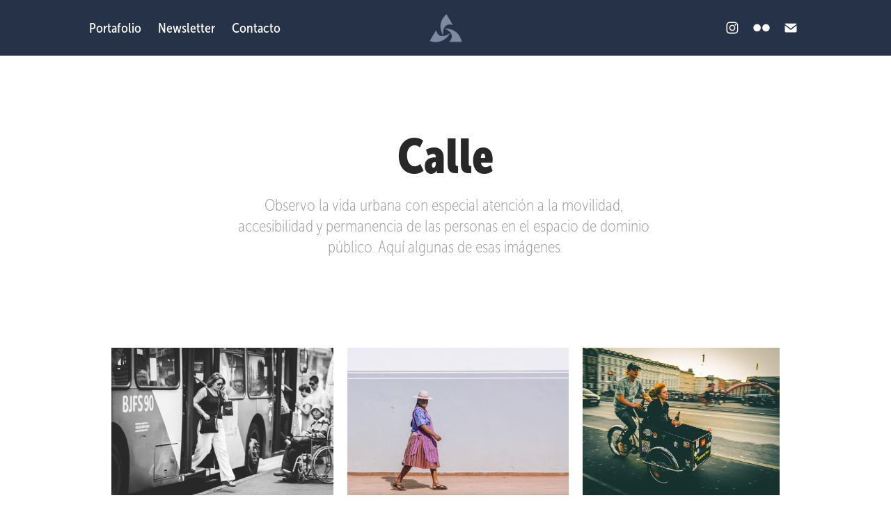

--- FILE ---
content_type: text/html; charset=utf-8
request_url: https://quiltro.cl/calle
body_size: 14175
content:
<!DOCTYPE HTML>
<html lang="en-US">
<head>
  <meta charset="UTF-8" />
  <meta name="viewport" content="width=device-width, initial-scale=1" />
      <meta name="description"  content="Trabajo fotográfico de Claudio Olivares Medina" />
      <meta name="twitter:card"  content="summary_large_image" />
      <meta name="twitter:site"  content="@AdobePortfolio" />
      <meta  property="og:title" content="Quiltro - Calle" />
      <meta  property="og:description" content="Trabajo fotográfico de Claudio Olivares Medina" />
      <meta  property="og:image" content="https://cdn.myportfolio.com/55ed72a5-133d-4d61-9c47-299d2d618a7c/3cef3b0b-8997-425a-af85-578d17f37c2b_rwc_174x0x1280x1280x1280.jpg?h=da59acf654b0140c7de585e7a83c4f18" />
        <link rel="icon" href="https://cdn.myportfolio.com/55ed72a5-133d-4d61-9c47-299d2d618a7c/73970cf9-c6ef-4918-86f4-3d417f0355d6_carw_1x1x32.png?h=1aefba164fd4ca7386b308b8177e1d9f" />
      <link rel="stylesheet" href="/dist/css/main.css" type="text/css" />
      <link rel="stylesheet" href="https://cdn.myportfolio.com/55ed72a5-133d-4d61-9c47-299d2d618a7c/b7130774d009121fd3b281268d7163ca1766503970.css?h=ce0ffb1c99449762f5cb3a51888baf69" type="text/css" />
    <link rel="canonical" href="https://quiltro.cl/calle" />
      <title>Quiltro - Calle</title>
    <script type="text/javascript" src="//use.typekit.net/ik/[base64].js?cb=35f77bfb8b50944859ea3d3804e7194e7a3173fb" async onload="
    try {
      window.Typekit.load();
    } catch (e) {
      console.warn('Typekit not loaded.');
    }
    "></script>
</head>
  <body class="transition-enabled">  <div class='page-background-video page-background-video-with-panel'>
  </div>
  <div class="js-responsive-nav">
    <div class="responsive-nav has-social">
      <div class="close-responsive-click-area js-close-responsive-nav">
        <div class="close-responsive-button"></div>
      </div>
          <nav class="nav-container" data-hover-hint="nav" data-hover-hint-placement="bottom-start">
                <div class="gallery-title"><a href="/portafolio" >Portafolio</a></div>
      <div class="link-title">
        <a href="http://quiltro.substack.com" target="_blank">Newsletter</a>
      </div>
      <div class="page-title">
        <a href="/contacto" >Contacto</a>
      </div>
          </nav>
        <div class="social pf-nav-social" data-context="theme.nav" data-hover-hint="navSocialIcons" data-hover-hint-placement="bottom-start">
          <ul>
                  <li>
                    <a href="http://instagram.com/quiltro" target="_blank">
                      <svg version="1.1" id="Layer_1" xmlns="http://www.w3.org/2000/svg" xmlns:xlink="http://www.w3.org/1999/xlink" viewBox="0 0 30 24" style="enable-background:new 0 0 30 24;" xml:space="preserve" class="icon">
                      <g>
                        <path d="M15,5.4c2.1,0,2.4,0,3.2,0c0.8,0,1.2,0.2,1.5,0.3c0.4,0.1,0.6,0.3,0.9,0.6c0.3,0.3,0.5,0.5,0.6,0.9
                          c0.1,0.3,0.2,0.7,0.3,1.5c0,0.8,0,1.1,0,3.2s0,2.4,0,3.2c0,0.8-0.2,1.2-0.3,1.5c-0.1,0.4-0.3,0.6-0.6,0.9c-0.3,0.3-0.5,0.5-0.9,0.6
                          c-0.3,0.1-0.7,0.2-1.5,0.3c-0.8,0-1.1,0-3.2,0s-2.4,0-3.2,0c-0.8,0-1.2-0.2-1.5-0.3c-0.4-0.1-0.6-0.3-0.9-0.6
                          c-0.3-0.3-0.5-0.5-0.6-0.9c-0.1-0.3-0.2-0.7-0.3-1.5c0-0.8,0-1.1,0-3.2s0-2.4,0-3.2c0-0.8,0.2-1.2,0.3-1.5c0.1-0.4,0.3-0.6,0.6-0.9
                          c0.3-0.3,0.5-0.5,0.9-0.6c0.3-0.1,0.7-0.2,1.5-0.3C12.6,5.4,12.9,5.4,15,5.4 M15,4c-2.2,0-2.4,0-3.3,0c-0.9,0-1.4,0.2-1.9,0.4
                          c-0.5,0.2-1,0.5-1.4,0.9C7.9,5.8,7.6,6.2,7.4,6.8C7.2,7.3,7.1,7.9,7,8.7C7,9.6,7,9.8,7,12s0,2.4,0,3.3c0,0.9,0.2,1.4,0.4,1.9
                          c0.2,0.5,0.5,1,0.9,1.4c0.4,0.4,0.9,0.7,1.4,0.9c0.5,0.2,1.1,0.3,1.9,0.4c0.9,0,1.1,0,3.3,0s2.4,0,3.3,0c0.9,0,1.4-0.2,1.9-0.4
                          c0.5-0.2,1-0.5,1.4-0.9c0.4-0.4,0.7-0.9,0.9-1.4c0.2-0.5,0.3-1.1,0.4-1.9c0-0.9,0-1.1,0-3.3s0-2.4,0-3.3c0-0.9-0.2-1.4-0.4-1.9
                          c-0.2-0.5-0.5-1-0.9-1.4c-0.4-0.4-0.9-0.7-1.4-0.9c-0.5-0.2-1.1-0.3-1.9-0.4C17.4,4,17.2,4,15,4L15,4L15,4z"/>
                        <path d="M15,7.9c-2.3,0-4.1,1.8-4.1,4.1s1.8,4.1,4.1,4.1s4.1-1.8,4.1-4.1S17.3,7.9,15,7.9L15,7.9z M15,14.7c-1.5,0-2.7-1.2-2.7-2.7
                          c0-1.5,1.2-2.7,2.7-2.7s2.7,1.2,2.7,2.7C17.7,13.5,16.5,14.7,15,14.7L15,14.7z"/>
                        <path d="M20.2,7.7c0,0.5-0.4,1-1,1s-1-0.4-1-1s0.4-1,1-1S20.2,7.2,20.2,7.7L20.2,7.7z"/>
                      </g>
                      </svg>
                    </a>
                  </li>
                  <li>
                    <a href="http://flickr.com/quiltro" target="_blank">
                      <svg version="1.1" id="Layer_1" xmlns="http://www.w3.org/2000/svg" xmlns:xlink="http://www.w3.org/1999/xlink" viewBox="0 0 30 24" style="enable-background:new 0 0 30 24;" xml:space="preserve" class="icon"><circle cx="9" cy="12" r="5"/><circle cx="21" cy="12" r="5"/></svg>
                    </a>
                  </li>
                  <li>
                    <a href="mailto:claudio@quiltro.cl">
                      <svg version="1.1" id="Layer_1" xmlns="http://www.w3.org/2000/svg" xmlns:xlink="http://www.w3.org/1999/xlink" x="0px" y="0px" viewBox="0 0 30 24" style="enable-background:new 0 0 30 24;" xml:space="preserve" class="icon">
                        <g>
                          <path d="M15,13L7.1,7.1c0-0.5,0.4-1,1-1h13.8c0.5,0,1,0.4,1,1L15,13z M15,14.8l7.9-5.9v8.1c0,0.5-0.4,1-1,1H8.1c-0.5,0-1-0.4-1-1 V8.8L15,14.8z"/>
                        </g>
                      </svg>
                    </a>
                  </li>
          </ul>
        </div>
    </div>
  </div>
    <header class="site-header js-site-header " data-context="theme.nav" data-hover-hint="nav" data-hover-hint-placement="top-start">
        <nav class="nav-container" data-hover-hint="nav" data-hover-hint-placement="bottom-start">
                <div class="gallery-title"><a href="/portafolio" >Portafolio</a></div>
      <div class="link-title">
        <a href="http://quiltro.substack.com" target="_blank">Newsletter</a>
      </div>
      <div class="page-title">
        <a href="/contacto" >Contacto</a>
      </div>
        </nav>
        <div class="logo-wrap" data-context="theme.logo.header" data-hover-hint="logo" data-hover-hint-placement="bottom-start">
          <div class="logo e2e-site-logo-text logo-image has-rollover ">
    <a href="/portafolio" class="image-normal image-link">
      <img src="https://cdn.myportfolio.com/55ed72a5-133d-4d61-9c47-299d2d618a7c/75530a31-dd7e-43ee-b46b-089eac38d68b_rwc_0x0x499x443x4096.png?h=3fe939c9fde6389ab5df405d872c41f6" alt="Quiltro: fotografía de Claudio Olivares Medina">
    </a>
    <a href="/portafolio" class="image-rollover image-link">
      <img src="https://cdn.myportfolio.com/55ed72a5-133d-4d61-9c47-299d2d618a7c/414f05f3-0ca2-4b5c-8376-75ef932f8456_rwc_0x0x499x443x4096.png?h=fbe5b04349585d01c86316adc3f91df0" alt="Quiltro: fotografía de Claudio Olivares Medina">
    </a>
          </div>
        </div>
        <div class="social pf-nav-social" data-context="theme.nav" data-hover-hint="navSocialIcons" data-hover-hint-placement="bottom-start">
          <ul>
                  <li>
                    <a href="http://instagram.com/quiltro" target="_blank">
                      <svg version="1.1" id="Layer_1" xmlns="http://www.w3.org/2000/svg" xmlns:xlink="http://www.w3.org/1999/xlink" viewBox="0 0 30 24" style="enable-background:new 0 0 30 24;" xml:space="preserve" class="icon">
                      <g>
                        <path d="M15,5.4c2.1,0,2.4,0,3.2,0c0.8,0,1.2,0.2,1.5,0.3c0.4,0.1,0.6,0.3,0.9,0.6c0.3,0.3,0.5,0.5,0.6,0.9
                          c0.1,0.3,0.2,0.7,0.3,1.5c0,0.8,0,1.1,0,3.2s0,2.4,0,3.2c0,0.8-0.2,1.2-0.3,1.5c-0.1,0.4-0.3,0.6-0.6,0.9c-0.3,0.3-0.5,0.5-0.9,0.6
                          c-0.3,0.1-0.7,0.2-1.5,0.3c-0.8,0-1.1,0-3.2,0s-2.4,0-3.2,0c-0.8,0-1.2-0.2-1.5-0.3c-0.4-0.1-0.6-0.3-0.9-0.6
                          c-0.3-0.3-0.5-0.5-0.6-0.9c-0.1-0.3-0.2-0.7-0.3-1.5c0-0.8,0-1.1,0-3.2s0-2.4,0-3.2c0-0.8,0.2-1.2,0.3-1.5c0.1-0.4,0.3-0.6,0.6-0.9
                          c0.3-0.3,0.5-0.5,0.9-0.6c0.3-0.1,0.7-0.2,1.5-0.3C12.6,5.4,12.9,5.4,15,5.4 M15,4c-2.2,0-2.4,0-3.3,0c-0.9,0-1.4,0.2-1.9,0.4
                          c-0.5,0.2-1,0.5-1.4,0.9C7.9,5.8,7.6,6.2,7.4,6.8C7.2,7.3,7.1,7.9,7,8.7C7,9.6,7,9.8,7,12s0,2.4,0,3.3c0,0.9,0.2,1.4,0.4,1.9
                          c0.2,0.5,0.5,1,0.9,1.4c0.4,0.4,0.9,0.7,1.4,0.9c0.5,0.2,1.1,0.3,1.9,0.4c0.9,0,1.1,0,3.3,0s2.4,0,3.3,0c0.9,0,1.4-0.2,1.9-0.4
                          c0.5-0.2,1-0.5,1.4-0.9c0.4-0.4,0.7-0.9,0.9-1.4c0.2-0.5,0.3-1.1,0.4-1.9c0-0.9,0-1.1,0-3.3s0-2.4,0-3.3c0-0.9-0.2-1.4-0.4-1.9
                          c-0.2-0.5-0.5-1-0.9-1.4c-0.4-0.4-0.9-0.7-1.4-0.9c-0.5-0.2-1.1-0.3-1.9-0.4C17.4,4,17.2,4,15,4L15,4L15,4z"/>
                        <path d="M15,7.9c-2.3,0-4.1,1.8-4.1,4.1s1.8,4.1,4.1,4.1s4.1-1.8,4.1-4.1S17.3,7.9,15,7.9L15,7.9z M15,14.7c-1.5,0-2.7-1.2-2.7-2.7
                          c0-1.5,1.2-2.7,2.7-2.7s2.7,1.2,2.7,2.7C17.7,13.5,16.5,14.7,15,14.7L15,14.7z"/>
                        <path d="M20.2,7.7c0,0.5-0.4,1-1,1s-1-0.4-1-1s0.4-1,1-1S20.2,7.2,20.2,7.7L20.2,7.7z"/>
                      </g>
                      </svg>
                    </a>
                  </li>
                  <li>
                    <a href="http://flickr.com/quiltro" target="_blank">
                      <svg version="1.1" id="Layer_1" xmlns="http://www.w3.org/2000/svg" xmlns:xlink="http://www.w3.org/1999/xlink" viewBox="0 0 30 24" style="enable-background:new 0 0 30 24;" xml:space="preserve" class="icon"><circle cx="9" cy="12" r="5"/><circle cx="21" cy="12" r="5"/></svg>
                    </a>
                  </li>
                  <li>
                    <a href="mailto:claudio@quiltro.cl">
                      <svg version="1.1" id="Layer_1" xmlns="http://www.w3.org/2000/svg" xmlns:xlink="http://www.w3.org/1999/xlink" x="0px" y="0px" viewBox="0 0 30 24" style="enable-background:new 0 0 30 24;" xml:space="preserve" class="icon">
                        <g>
                          <path d="M15,13L7.1,7.1c0-0.5,0.4-1,1-1h13.8c0.5,0,1,0.4,1,1L15,13z M15,14.8l7.9-5.9v8.1c0,0.5-0.4,1-1,1H8.1c-0.5,0-1-0.4-1-1 V8.8L15,14.8z"/>
                        </g>
                      </svg>
                    </a>
                  </li>
          </ul>
        </div>
        <div class="hamburger-click-area js-hamburger">
          <div class="hamburger">
            <i></i>
            <i></i>
            <i></i>
          </div>
        </div>
    </header>
    <div class="header-placeholder"></div>
      <div class="masthead" data-context="page.masthead" data-hover-hint="mastheadOptions" data-hover-hint-placement="top-start">
        <div class="masthead-contents">
          <div class="masthead-text js-masthead-text">
            <div data-context="page.masthead" data-hover-hint="mastheadTitle"><h1 decorator="inlineTextEditable" contenteditable="false" class="js-inline-text-editable preserve-whitespace main-text rich-text module-text" data-text-keypath="customizations.masthead.title.text" value="Calle">Calle</h1></div>
            <div data-context="page.masthead" data-hover-hint="mastheadText"><p decorator="inlineTextEditable" contenteditable="false" class="js-inline-text-editable preserve-whitespace main-text rich-text module-text" data-text-keypath="page.masthead.text.text" value="Observo la vida urbana con especial atención a la movilidad, accesibilidad y permanencia de las personas en el espacio de dominio público. Aquí algunas de esas imágenes.">Observo la vida urbana con especial atención a la movilidad, accesibilidad y permanencia de las personas en el espacio de dominio público. Aquí algunas de esas imágenes.</p></div>
            <div class="masthead-buttons">
              
            </div>
          </div>
        </div>
      </div>
  <div class="site-wrap cfix js-site-wrap">
    <div class="site-container">
      <div class="site-content e2e-site-content">
        <main>
  <div class="page-container" data-context="page.page.container" data-hover-hint="pageContainer">
    <section class="page standard-modules">
      <div class="page-content js-page-content" data-context="pages" data-identity="id:p65255ea1677794e422b376715e5e481ec0cb7653f6260a7ef796e">
        <div id="project-canvas" class="js-project-modules modules content">
          <div id="project-modules">
              
              
              
              
              
              
              
              <div class="project-module module media_collection project-module-media_collection" data-id="m65255ea111e24d55d4b9446a459392953a5231ef25cfc1f70371c"  style="padding-top: px;
padding-bottom: px;
">
  <div class="grid--main js-grid-main" data-grid-max-images="  3
">
    <div class="grid__item-container js-grid-item-container" data-flex-grow="390.09523809524" style="width:390.09523809524px; flex-grow:390.09523809524;" data-width="1920" data-height="1279">
      <script type="text/html" class="js-lightbox-slide-content">
        <div class="grid__image-wrapper">
          <img src="https://cdn.myportfolio.com/55ed72a5-133d-4d61-9c47-299d2d618a7c/7b3bfddb-98e0-43b6-b495-e745d6625532_rw_1920.jpg?h=54c6be2aa6e94d2652e1ef2d9138160c" srcset="https://cdn.myportfolio.com/55ed72a5-133d-4d61-9c47-299d2d618a7c/7b3bfddb-98e0-43b6-b495-e745d6625532_rw_600.jpg?h=156de45ad9e66cd8561349831679fe20 600w,https://cdn.myportfolio.com/55ed72a5-133d-4d61-9c47-299d2d618a7c/7b3bfddb-98e0-43b6-b495-e745d6625532_rw_1200.jpg?h=647161664b554fc363fd29f22224a1b4 1200w,https://cdn.myportfolio.com/55ed72a5-133d-4d61-9c47-299d2d618a7c/7b3bfddb-98e0-43b6-b495-e745d6625532_rw_1920.jpg?h=54c6be2aa6e94d2652e1ef2d9138160c 1920w," alt="Los últimos instantes arriba de la micro" sizes="(max-width: 1920px) 100vw, 1920px">
            <div class="grid__image-caption-lightbox">
              <h6 class="grid__caption-text">Los últimos instantes arriba de la micro</h6>
            </div>
        <div>
      </script>
      <img
        class="grid__item-image js-grid__item-image grid__item-image-lazy js-lazy"
        src="[data-uri]"
        alt="Los últimos instantes arriba de la micro"
        data-src="https://cdn.myportfolio.com/55ed72a5-133d-4d61-9c47-299d2d618a7c/7b3bfddb-98e0-43b6-b495-e745d6625532_rw_1920.jpg?h=54c6be2aa6e94d2652e1ef2d9138160c"
        data-srcset="https://cdn.myportfolio.com/55ed72a5-133d-4d61-9c47-299d2d618a7c/7b3bfddb-98e0-43b6-b495-e745d6625532_rw_600.jpg?h=156de45ad9e66cd8561349831679fe20 600w,https://cdn.myportfolio.com/55ed72a5-133d-4d61-9c47-299d2d618a7c/7b3bfddb-98e0-43b6-b495-e745d6625532_rw_1200.jpg?h=647161664b554fc363fd29f22224a1b4 1200w,https://cdn.myportfolio.com/55ed72a5-133d-4d61-9c47-299d2d618a7c/7b3bfddb-98e0-43b6-b495-e745d6625532_rw_1920.jpg?h=54c6be2aa6e94d2652e1ef2d9138160c 1920w,"
      >
        <div class="grid__image-caption">
          <h6 class="grid__caption-text">Los últimos instantes arriba de la micro</h6>
        </div>
      <span class="grid__item-filler" style="padding-bottom:66.650390625%;"></span>
    </div>
    <div class="grid__item-container js-grid-item-container" data-flex-grow="390.09523809524" style="width:390.09523809524px; flex-grow:390.09523809524;" data-width="1920" data-height="1279">
      <script type="text/html" class="js-lightbox-slide-content">
        <div class="grid__image-wrapper">
          <img src="https://cdn.myportfolio.com/55ed72a5-133d-4d61-9c47-299d2d618a7c/efcb0948-ff3b-459a-af83-4f68355f92c7_rw_1920.jpg?h=1aaca96c6744abb3d763e0ebed54f71c" srcset="https://cdn.myportfolio.com/55ed72a5-133d-4d61-9c47-299d2d618a7c/efcb0948-ff3b-459a-af83-4f68355f92c7_rw_600.jpg?h=dadf94bec0e8f776dd7700924dd28b11 600w,https://cdn.myportfolio.com/55ed72a5-133d-4d61-9c47-299d2d618a7c/efcb0948-ff3b-459a-af83-4f68355f92c7_rw_1200.jpg?h=9900e0409a20388f2bdca43497920ddf 1200w,https://cdn.myportfolio.com/55ed72a5-133d-4d61-9c47-299d2d618a7c/efcb0948-ff3b-459a-af83-4f68355f92c7_rw_1920.jpg?h=1aaca96c6744abb3d763e0ebed54f71c 1920w," alt="Ciudadana de Cotoca, Santa Cruz de la Sierra, Bolivia" sizes="(max-width: 1920px) 100vw, 1920px">
            <div class="grid__image-caption-lightbox">
              <h6 class="grid__caption-text">Ciudadana de Cotoca, Santa Cruz de la Sierra, Bolivia</h6>
            </div>
        <div>
      </script>
      <img
        class="grid__item-image js-grid__item-image grid__item-image-lazy js-lazy"
        src="[data-uri]"
        alt="Ciudadana de Cotoca, Santa Cruz de la Sierra, Bolivia"
        data-src="https://cdn.myportfolio.com/55ed72a5-133d-4d61-9c47-299d2d618a7c/efcb0948-ff3b-459a-af83-4f68355f92c7_rw_1920.jpg?h=1aaca96c6744abb3d763e0ebed54f71c"
        data-srcset="https://cdn.myportfolio.com/55ed72a5-133d-4d61-9c47-299d2d618a7c/efcb0948-ff3b-459a-af83-4f68355f92c7_rw_600.jpg?h=dadf94bec0e8f776dd7700924dd28b11 600w,https://cdn.myportfolio.com/55ed72a5-133d-4d61-9c47-299d2d618a7c/efcb0948-ff3b-459a-af83-4f68355f92c7_rw_1200.jpg?h=9900e0409a20388f2bdca43497920ddf 1200w,https://cdn.myportfolio.com/55ed72a5-133d-4d61-9c47-299d2d618a7c/efcb0948-ff3b-459a-af83-4f68355f92c7_rw_1920.jpg?h=1aaca96c6744abb3d763e0ebed54f71c 1920w,"
      >
        <div class="grid__image-caption">
          <h6 class="grid__caption-text">Ciudadana de Cotoca, Santa Cruz de la Sierra, Bolivia</h6>
        </div>
      <span class="grid__item-filler" style="padding-bottom:66.650390625%;"></span>
    </div>
    <div class="grid__item-container js-grid-item-container" data-flex-grow="346.66666666667" style="width:346.66666666667px; flex-grow:346.66666666667;" data-width="1920" data-height="1440">
      <script type="text/html" class="js-lightbox-slide-content">
        <div class="grid__image-wrapper">
          <img src="https://cdn.myportfolio.com/55ed72a5-133d-4d61-9c47-299d2d618a7c/701a20cc-725f-4623-a987-c70e469a1e18_rw_1920.jpg?h=6e4c983fa227ffad8f5a417eeee9c089" srcset="https://cdn.myportfolio.com/55ed72a5-133d-4d61-9c47-299d2d618a7c/701a20cc-725f-4623-a987-c70e469a1e18_rw_600.jpg?h=58712865b52f0fff0f6ca9fd04f20c13 600w,https://cdn.myportfolio.com/55ed72a5-133d-4d61-9c47-299d2d618a7c/701a20cc-725f-4623-a987-c70e469a1e18_rw_1200.jpg?h=ea19c97f7ce0fa99298b33967f5585aa 1200w,https://cdn.myportfolio.com/55ed72a5-133d-4d61-9c47-299d2d618a7c/701a20cc-725f-4623-a987-c70e469a1e18_rw_1920.jpg?h=6e4c983fa227ffad8f5a417eeee9c089 1920w,"  sizes="(max-width: 1920px) 100vw, 1920px">
        <div>
      </script>
      <img
        class="grid__item-image js-grid__item-image grid__item-image-lazy js-lazy"
        src="[data-uri]"
        
        data-src="https://cdn.myportfolio.com/55ed72a5-133d-4d61-9c47-299d2d618a7c/701a20cc-725f-4623-a987-c70e469a1e18_rw_1920.jpg?h=6e4c983fa227ffad8f5a417eeee9c089"
        data-srcset="https://cdn.myportfolio.com/55ed72a5-133d-4d61-9c47-299d2d618a7c/701a20cc-725f-4623-a987-c70e469a1e18_rw_600.jpg?h=58712865b52f0fff0f6ca9fd04f20c13 600w,https://cdn.myportfolio.com/55ed72a5-133d-4d61-9c47-299d2d618a7c/701a20cc-725f-4623-a987-c70e469a1e18_rw_1200.jpg?h=ea19c97f7ce0fa99298b33967f5585aa 1200w,https://cdn.myportfolio.com/55ed72a5-133d-4d61-9c47-299d2d618a7c/701a20cc-725f-4623-a987-c70e469a1e18_rw_1920.jpg?h=6e4c983fa227ffad8f5a417eeee9c089 1920w,"
      >
      <span class="grid__item-filler" style="padding-bottom:75%;"></span>
    </div>
    <div class="grid__item-container js-grid-item-container" data-flex-grow="462.22222222222" style="width:462.22222222222px; flex-grow:462.22222222222;" data-width="1920" data-height="1080">
      <script type="text/html" class="js-lightbox-slide-content">
        <div class="grid__image-wrapper">
          <img src="https://cdn.myportfolio.com/55ed72a5-133d-4d61-9c47-299d2d618a7c/d588d789-c1d6-4d55-81b7-11eef70835f0_rw_1920.jpg?h=d206f4bfe1ee2a6604b850b0e5fdda21" srcset="https://cdn.myportfolio.com/55ed72a5-133d-4d61-9c47-299d2d618a7c/d588d789-c1d6-4d55-81b7-11eef70835f0_rw_600.jpg?h=dc4718af2748286e552a7412d3dcbc3e 600w,https://cdn.myportfolio.com/55ed72a5-133d-4d61-9c47-299d2d618a7c/d588d789-c1d6-4d55-81b7-11eef70835f0_rw_1200.jpg?h=25f78cb8bd60004739d143ab81a175a8 1200w,https://cdn.myportfolio.com/55ed72a5-133d-4d61-9c47-299d2d618a7c/d588d789-c1d6-4d55-81b7-11eef70835f0_rw_1920.jpg?h=d206f4bfe1ee2a6604b850b0e5fdda21 1920w,"  sizes="(max-width: 1920px) 100vw, 1920px">
        <div>
      </script>
      <img
        class="grid__item-image js-grid__item-image grid__item-image-lazy js-lazy"
        src="[data-uri]"
        
        data-src="https://cdn.myportfolio.com/55ed72a5-133d-4d61-9c47-299d2d618a7c/d588d789-c1d6-4d55-81b7-11eef70835f0_rw_1920.jpg?h=d206f4bfe1ee2a6604b850b0e5fdda21"
        data-srcset="https://cdn.myportfolio.com/55ed72a5-133d-4d61-9c47-299d2d618a7c/d588d789-c1d6-4d55-81b7-11eef70835f0_rw_600.jpg?h=dc4718af2748286e552a7412d3dcbc3e 600w,https://cdn.myportfolio.com/55ed72a5-133d-4d61-9c47-299d2d618a7c/d588d789-c1d6-4d55-81b7-11eef70835f0_rw_1200.jpg?h=25f78cb8bd60004739d143ab81a175a8 1200w,https://cdn.myportfolio.com/55ed72a5-133d-4d61-9c47-299d2d618a7c/d588d789-c1d6-4d55-81b7-11eef70835f0_rw_1920.jpg?h=d206f4bfe1ee2a6604b850b0e5fdda21 1920w,"
      >
      <span class="grid__item-filler" style="padding-bottom:56.25%;"></span>
    </div>
    <div class="grid__item-container js-grid-item-container" data-flex-grow="346.66666666667" style="width:346.66666666667px; flex-grow:346.66666666667;" data-width="1920" data-height="1440">
      <script type="text/html" class="js-lightbox-slide-content">
        <div class="grid__image-wrapper">
          <img src="https://cdn.myportfolio.com/55ed72a5-133d-4d61-9c47-299d2d618a7c/811d3842-3b1f-464b-b957-f114070cc87a_rw_1920.jpg?h=160cd2865cadd34483a5160a920a15a6" srcset="https://cdn.myportfolio.com/55ed72a5-133d-4d61-9c47-299d2d618a7c/811d3842-3b1f-464b-b957-f114070cc87a_rw_600.jpg?h=a35ba9e3ed82856a943c3dca3a009d58 600w,https://cdn.myportfolio.com/55ed72a5-133d-4d61-9c47-299d2d618a7c/811d3842-3b1f-464b-b957-f114070cc87a_rw_1200.jpg?h=77a3c644e142f98dc1ab71461dacc1c7 1200w,https://cdn.myportfolio.com/55ed72a5-133d-4d61-9c47-299d2d618a7c/811d3842-3b1f-464b-b957-f114070cc87a_rw_1920.jpg?h=160cd2865cadd34483a5160a920a15a6 1920w," alt="Conversada lluvia de verano" sizes="(max-width: 1920px) 100vw, 1920px">
            <div class="grid__image-caption-lightbox">
              <h6 class="grid__caption-text">Conversada lluvia de verano</h6>
            </div>
        <div>
      </script>
      <img
        class="grid__item-image js-grid__item-image grid__item-image-lazy js-lazy"
        src="[data-uri]"
        alt="Conversada lluvia de verano"
        data-src="https://cdn.myportfolio.com/55ed72a5-133d-4d61-9c47-299d2d618a7c/811d3842-3b1f-464b-b957-f114070cc87a_rw_1920.jpg?h=160cd2865cadd34483a5160a920a15a6"
        data-srcset="https://cdn.myportfolio.com/55ed72a5-133d-4d61-9c47-299d2d618a7c/811d3842-3b1f-464b-b957-f114070cc87a_rw_600.jpg?h=a35ba9e3ed82856a943c3dca3a009d58 600w,https://cdn.myportfolio.com/55ed72a5-133d-4d61-9c47-299d2d618a7c/811d3842-3b1f-464b-b957-f114070cc87a_rw_1200.jpg?h=77a3c644e142f98dc1ab71461dacc1c7 1200w,https://cdn.myportfolio.com/55ed72a5-133d-4d61-9c47-299d2d618a7c/811d3842-3b1f-464b-b957-f114070cc87a_rw_1920.jpg?h=160cd2865cadd34483a5160a920a15a6 1920w,"
      >
        <div class="grid__image-caption">
          <h6 class="grid__caption-text">Conversada lluvia de verano</h6>
        </div>
      <span class="grid__item-filler" style="padding-bottom:75%;"></span>
    </div>
    <div class="grid__item-container js-grid-item-container" data-flex-grow="462.62380538662" style="width:462.62380538662px; flex-grow:462.62380538662;" data-width="1920" data-height="1079">
      <script type="text/html" class="js-lightbox-slide-content">
        <div class="grid__image-wrapper">
          <img src="https://cdn.myportfolio.com/55ed72a5-133d-4d61-9c47-299d2d618a7c/583bf8c0-3cfc-4af5-ad0f-efaa399d5d92_rw_1920.jpg?h=a017aa0eac2d37dbb5c836b0f1fe500d" srcset="https://cdn.myportfolio.com/55ed72a5-133d-4d61-9c47-299d2d618a7c/583bf8c0-3cfc-4af5-ad0f-efaa399d5d92_rw_600.jpg?h=8c4237f9db645dc1c3390a810bb4e001 600w,https://cdn.myportfolio.com/55ed72a5-133d-4d61-9c47-299d2d618a7c/583bf8c0-3cfc-4af5-ad0f-efaa399d5d92_rw_1200.jpg?h=824328d110cfc478be49240c69054396 1200w,https://cdn.myportfolio.com/55ed72a5-133d-4d61-9c47-299d2d618a7c/583bf8c0-3cfc-4af5-ad0f-efaa399d5d92_rw_1920.jpg?h=a017aa0eac2d37dbb5c836b0f1fe500d 1920w,"  sizes="(max-width: 1920px) 100vw, 1920px">
        <div>
      </script>
      <img
        class="grid__item-image js-grid__item-image grid__item-image-lazy js-lazy"
        src="[data-uri]"
        
        data-src="https://cdn.myportfolio.com/55ed72a5-133d-4d61-9c47-299d2d618a7c/583bf8c0-3cfc-4af5-ad0f-efaa399d5d92_rw_1920.jpg?h=a017aa0eac2d37dbb5c836b0f1fe500d"
        data-srcset="https://cdn.myportfolio.com/55ed72a5-133d-4d61-9c47-299d2d618a7c/583bf8c0-3cfc-4af5-ad0f-efaa399d5d92_rw_600.jpg?h=8c4237f9db645dc1c3390a810bb4e001 600w,https://cdn.myportfolio.com/55ed72a5-133d-4d61-9c47-299d2d618a7c/583bf8c0-3cfc-4af5-ad0f-efaa399d5d92_rw_1200.jpg?h=824328d110cfc478be49240c69054396 1200w,https://cdn.myportfolio.com/55ed72a5-133d-4d61-9c47-299d2d618a7c/583bf8c0-3cfc-4af5-ad0f-efaa399d5d92_rw_1920.jpg?h=a017aa0eac2d37dbb5c836b0f1fe500d 1920w,"
      >
      <span class="grid__item-filler" style="padding-bottom:56.201171875%;"></span>
    </div>
    <div class="grid__item-container js-grid-item-container" data-flex-grow="390.09523809524" style="width:390.09523809524px; flex-grow:390.09523809524;" data-width="1920" data-height="1279">
      <script type="text/html" class="js-lightbox-slide-content">
        <div class="grid__image-wrapper">
          <img src="https://cdn.myportfolio.com/55ed72a5-133d-4d61-9c47-299d2d618a7c/4d88a34e-f397-4028-abf9-efb7b465cb6b_rw_1920.jpg?h=1293520339c0f152d35aed214a871e2a" srcset="https://cdn.myportfolio.com/55ed72a5-133d-4d61-9c47-299d2d618a7c/4d88a34e-f397-4028-abf9-efb7b465cb6b_rw_600.jpg?h=caab2047c2b55f93e2b60d9761d1a1ed 600w,https://cdn.myportfolio.com/55ed72a5-133d-4d61-9c47-299d2d618a7c/4d88a34e-f397-4028-abf9-efb7b465cb6b_rw_1200.jpg?h=1e1d2b7a4c4c4d7a516c50234ba05fcf 1200w,https://cdn.myportfolio.com/55ed72a5-133d-4d61-9c47-299d2d618a7c/4d88a34e-f397-4028-abf9-efb7b465cb6b_rw_1920.jpg?h=1293520339c0f152d35aed214a871e2a 1920w," alt="Las tranquilas calles del centro de #Aarhus en Dinamarca están siendo mejoradas, haciendolas más fáciles de recorrer en bicicleta. Son unidireccionales para los autos y bidireccionales para bicicletas, ofreciendo así toda la flexibilidad de la malla vial del centro para quienes pedalean." sizes="(max-width: 1920px) 100vw, 1920px">
            <div class="grid__image-caption-lightbox">
              <h6 class="grid__caption-text">Las tranquilas calles del centro de #Aarhus en Dinamarca están siendo mejoradas, haciendolas más fáciles de recorrer en bicicleta. Son unidireccionales para los autos y bidireccionales para bicicletas, ofreciendo así toda la flexibilidad de la malla vial del centro para quienes pedalean.</h6>
            </div>
        <div>
      </script>
      <img
        class="grid__item-image js-grid__item-image grid__item-image-lazy js-lazy"
        src="[data-uri]"
        alt="Las tranquilas calles del centro de #Aarhus en Dinamarca están siendo mejoradas, haciendolas más fáciles de recorrer en bicicleta. Son unidireccionales para los autos y bidireccionales para bicicletas, ofreciendo así toda la flexibilidad de la malla vial del centro para quienes pedalean."
        data-src="https://cdn.myportfolio.com/55ed72a5-133d-4d61-9c47-299d2d618a7c/4d88a34e-f397-4028-abf9-efb7b465cb6b_rw_1920.jpg?h=1293520339c0f152d35aed214a871e2a"
        data-srcset="https://cdn.myportfolio.com/55ed72a5-133d-4d61-9c47-299d2d618a7c/4d88a34e-f397-4028-abf9-efb7b465cb6b_rw_600.jpg?h=caab2047c2b55f93e2b60d9761d1a1ed 600w,https://cdn.myportfolio.com/55ed72a5-133d-4d61-9c47-299d2d618a7c/4d88a34e-f397-4028-abf9-efb7b465cb6b_rw_1200.jpg?h=1e1d2b7a4c4c4d7a516c50234ba05fcf 1200w,https://cdn.myportfolio.com/55ed72a5-133d-4d61-9c47-299d2d618a7c/4d88a34e-f397-4028-abf9-efb7b465cb6b_rw_1920.jpg?h=1293520339c0f152d35aed214a871e2a 1920w,"
      >
        <div class="grid__image-caption">
          <h6 class="grid__caption-text">Las tranquilas calles del centro de #Aarhus en Dinamarca están siendo mejoradas, haciendolas más fáciles de recorrer en bicicleta. Son unidireccionales para los autos y bidireccionales para bicicletas, ofreciendo así toda la flexibilidad de la malla vial del centro para quienes pedalean.</h6>
        </div>
      <span class="grid__item-filler" style="padding-bottom:66.650390625%;"></span>
    </div>
    <div class="grid__item-container js-grid-item-container" data-flex-grow="462.22222222222" style="width:462.22222222222px; flex-grow:462.22222222222;" data-width="1920" data-height="1080">
      <script type="text/html" class="js-lightbox-slide-content">
        <div class="grid__image-wrapper">
          <img src="https://cdn.myportfolio.com/55ed72a5-133d-4d61-9c47-299d2d618a7c/42ac218a-e9d7-4d4d-afa9-8dcb78c9870b_rw_1920.jpg?h=6670a3966a67ce74f62c1464663bdf80" srcset="https://cdn.myportfolio.com/55ed72a5-133d-4d61-9c47-299d2d618a7c/42ac218a-e9d7-4d4d-afa9-8dcb78c9870b_rw_600.jpg?h=20e82bf22a5789f20793fb3471bff501 600w,https://cdn.myportfolio.com/55ed72a5-133d-4d61-9c47-299d2d618a7c/42ac218a-e9d7-4d4d-afa9-8dcb78c9870b_rw_1200.jpg?h=35baaa20d59da8aff9dae48e952f8c95 1200w,https://cdn.myportfolio.com/55ed72a5-133d-4d61-9c47-299d2d618a7c/42ac218a-e9d7-4d4d-afa9-8dcb78c9870b_rw_1920.jpg?h=6670a3966a67ce74f62c1464663bdf80 1920w," alt="Buscando esa canción que te inspira #Malmö" sizes="(max-width: 1920px) 100vw, 1920px">
            <div class="grid__image-caption-lightbox">
              <h6 class="grid__caption-text">Buscando esa canción que te inspira #Malmö</h6>
            </div>
        <div>
      </script>
      <img
        class="grid__item-image js-grid__item-image grid__item-image-lazy js-lazy"
        src="[data-uri]"
        alt="Buscando esa canción que te inspira #Malmö"
        data-src="https://cdn.myportfolio.com/55ed72a5-133d-4d61-9c47-299d2d618a7c/42ac218a-e9d7-4d4d-afa9-8dcb78c9870b_rw_1920.jpg?h=6670a3966a67ce74f62c1464663bdf80"
        data-srcset="https://cdn.myportfolio.com/55ed72a5-133d-4d61-9c47-299d2d618a7c/42ac218a-e9d7-4d4d-afa9-8dcb78c9870b_rw_600.jpg?h=20e82bf22a5789f20793fb3471bff501 600w,https://cdn.myportfolio.com/55ed72a5-133d-4d61-9c47-299d2d618a7c/42ac218a-e9d7-4d4d-afa9-8dcb78c9870b_rw_1200.jpg?h=35baaa20d59da8aff9dae48e952f8c95 1200w,https://cdn.myportfolio.com/55ed72a5-133d-4d61-9c47-299d2d618a7c/42ac218a-e9d7-4d4d-afa9-8dcb78c9870b_rw_1920.jpg?h=6670a3966a67ce74f62c1464663bdf80 1920w,"
      >
        <div class="grid__image-caption">
          <h6 class="grid__caption-text">Buscando esa canción que te inspira #Malmö</h6>
        </div>
      <span class="grid__item-filler" style="padding-bottom:56.25%;"></span>
    </div>
    <div class="grid__item-container js-grid-item-container" data-flex-grow="390.09523809524" style="width:390.09523809524px; flex-grow:390.09523809524;" data-width="1920" data-height="1279">
      <script type="text/html" class="js-lightbox-slide-content">
        <div class="grid__image-wrapper">
          <img src="https://cdn.myportfolio.com/55ed72a5-133d-4d61-9c47-299d2d618a7c/00db9b59-8674-4d9a-8414-f60999f2f3d1_rw_1920.jpg?h=73c8994bba36aad0a225a4821caae30f" srcset="https://cdn.myportfolio.com/55ed72a5-133d-4d61-9c47-299d2d618a7c/00db9b59-8674-4d9a-8414-f60999f2f3d1_rw_600.jpg?h=fb005f0e00cc6f9a50b64f072a629b55 600w,https://cdn.myportfolio.com/55ed72a5-133d-4d61-9c47-299d2d618a7c/00db9b59-8674-4d9a-8414-f60999f2f3d1_rw_1200.jpg?h=2a5461621470a2c63d3847af8cead382 1200w,https://cdn.myportfolio.com/55ed72a5-133d-4d61-9c47-299d2d618a7c/00db9b59-8674-4d9a-8414-f60999f2f3d1_rw_1920.jpg?h=73c8994bba36aad0a225a4821caae30f 1920w," alt="La caminata nos une" sizes="(max-width: 1920px) 100vw, 1920px">
            <div class="grid__image-caption-lightbox">
              <h6 class="grid__caption-text">La caminata nos une</h6>
            </div>
        <div>
      </script>
      <img
        class="grid__item-image js-grid__item-image grid__item-image-lazy js-lazy"
        src="[data-uri]"
        alt="La caminata nos une"
        data-src="https://cdn.myportfolio.com/55ed72a5-133d-4d61-9c47-299d2d618a7c/00db9b59-8674-4d9a-8414-f60999f2f3d1_rw_1920.jpg?h=73c8994bba36aad0a225a4821caae30f"
        data-srcset="https://cdn.myportfolio.com/55ed72a5-133d-4d61-9c47-299d2d618a7c/00db9b59-8674-4d9a-8414-f60999f2f3d1_rw_600.jpg?h=fb005f0e00cc6f9a50b64f072a629b55 600w,https://cdn.myportfolio.com/55ed72a5-133d-4d61-9c47-299d2d618a7c/00db9b59-8674-4d9a-8414-f60999f2f3d1_rw_1200.jpg?h=2a5461621470a2c63d3847af8cead382 1200w,https://cdn.myportfolio.com/55ed72a5-133d-4d61-9c47-299d2d618a7c/00db9b59-8674-4d9a-8414-f60999f2f3d1_rw_1920.jpg?h=73c8994bba36aad0a225a4821caae30f 1920w,"
      >
        <div class="grid__image-caption">
          <h6 class="grid__caption-text">La caminata nos une</h6>
        </div>
      <span class="grid__item-filler" style="padding-bottom:66.650390625%;"></span>
    </div>
    <div class="grid__item-container js-grid-item-container" data-flex-grow="390.09523809524" style="width:390.09523809524px; flex-grow:390.09523809524;" data-width="1920" data-height="1279">
      <script type="text/html" class="js-lightbox-slide-content">
        <div class="grid__image-wrapper">
          <img src="https://cdn.myportfolio.com/55ed72a5-133d-4d61-9c47-299d2d618a7c/23d64ae9-677b-4937-b19f-f12b2acbe43a_rw_1920.jpg?h=4cb7e7073c11e8dc25c986c4f9317824" srcset="https://cdn.myportfolio.com/55ed72a5-133d-4d61-9c47-299d2d618a7c/23d64ae9-677b-4937-b19f-f12b2acbe43a_rw_600.jpg?h=e03556046005de7d0790de34b9c25271 600w,https://cdn.myportfolio.com/55ed72a5-133d-4d61-9c47-299d2d618a7c/23d64ae9-677b-4937-b19f-f12b2acbe43a_rw_1200.jpg?h=f5e947faf5a79abe1810947a5b3aae03 1200w,https://cdn.myportfolio.com/55ed72a5-133d-4d61-9c47-299d2d618a7c/23d64ae9-677b-4937-b19f-f12b2acbe43a_rw_1920.jpg?h=4cb7e7073c11e8dc25c986c4f9317824 1920w,"  sizes="(max-width: 1920px) 100vw, 1920px">
        <div>
      </script>
      <img
        class="grid__item-image js-grid__item-image grid__item-image-lazy js-lazy"
        src="[data-uri]"
        
        data-src="https://cdn.myportfolio.com/55ed72a5-133d-4d61-9c47-299d2d618a7c/23d64ae9-677b-4937-b19f-f12b2acbe43a_rw_1920.jpg?h=4cb7e7073c11e8dc25c986c4f9317824"
        data-srcset="https://cdn.myportfolio.com/55ed72a5-133d-4d61-9c47-299d2d618a7c/23d64ae9-677b-4937-b19f-f12b2acbe43a_rw_600.jpg?h=e03556046005de7d0790de34b9c25271 600w,https://cdn.myportfolio.com/55ed72a5-133d-4d61-9c47-299d2d618a7c/23d64ae9-677b-4937-b19f-f12b2acbe43a_rw_1200.jpg?h=f5e947faf5a79abe1810947a5b3aae03 1200w,https://cdn.myportfolio.com/55ed72a5-133d-4d61-9c47-299d2d618a7c/23d64ae9-677b-4937-b19f-f12b2acbe43a_rw_1920.jpg?h=4cb7e7073c11e8dc25c986c4f9317824 1920w,"
      >
      <span class="grid__item-filler" style="padding-bottom:66.650390625%;"></span>
    </div>
    <div class="grid__item-container js-grid-item-container" data-flex-grow="207.94921875" style="width:207.94921875px; flex-grow:207.94921875;" data-width="1638" data-height="2048">
      <script type="text/html" class="js-lightbox-slide-content">
        <div class="grid__image-wrapper">
          <img src="https://cdn.myportfolio.com/55ed72a5-133d-4d61-9c47-299d2d618a7c/2983f0a4-8922-4efe-b166-512eb621d00e_rw_1920.jpg?h=d102198967803c6be9b28939e9dac51b" srcset="https://cdn.myportfolio.com/55ed72a5-133d-4d61-9c47-299d2d618a7c/2983f0a4-8922-4efe-b166-512eb621d00e_rw_600.jpg?h=805422ff1b4638764c65c2bc328f1eb9 600w,https://cdn.myportfolio.com/55ed72a5-133d-4d61-9c47-299d2d618a7c/2983f0a4-8922-4efe-b166-512eb621d00e_rw_1200.jpg?h=d1ed27c749da7becb4cb7162d8c55558 1200w,https://cdn.myportfolio.com/55ed72a5-133d-4d61-9c47-299d2d618a7c/2983f0a4-8922-4efe-b166-512eb621d00e_rw_1920.jpg?h=d102198967803c6be9b28939e9dac51b 1638w,"  sizes="(max-width: 1638px) 100vw, 1638px">
        <div>
      </script>
      <img
        class="grid__item-image js-grid__item-image grid__item-image-lazy js-lazy"
        src="[data-uri]"
        
        data-src="https://cdn.myportfolio.com/55ed72a5-133d-4d61-9c47-299d2d618a7c/2983f0a4-8922-4efe-b166-512eb621d00e_rw_1920.jpg?h=d102198967803c6be9b28939e9dac51b"
        data-srcset="https://cdn.myportfolio.com/55ed72a5-133d-4d61-9c47-299d2d618a7c/2983f0a4-8922-4efe-b166-512eb621d00e_rw_600.jpg?h=805422ff1b4638764c65c2bc328f1eb9 600w,https://cdn.myportfolio.com/55ed72a5-133d-4d61-9c47-299d2d618a7c/2983f0a4-8922-4efe-b166-512eb621d00e_rw_1200.jpg?h=d1ed27c749da7becb4cb7162d8c55558 1200w,https://cdn.myportfolio.com/55ed72a5-133d-4d61-9c47-299d2d618a7c/2983f0a4-8922-4efe-b166-512eb621d00e_rw_1920.jpg?h=d102198967803c6be9b28939e9dac51b 1638w,"
      >
      <span class="grid__item-filler" style="padding-bottom:125.03052503053%;"></span>
    </div>
    <div class="grid__item-container js-grid-item-container" data-flex-grow="390.09523809524" style="width:390.09523809524px; flex-grow:390.09523809524;" data-width="1920" data-height="1279">
      <script type="text/html" class="js-lightbox-slide-content">
        <div class="grid__image-wrapper">
          <img src="https://cdn.myportfolio.com/55ed72a5-133d-4d61-9c47-299d2d618a7c/a927c323-c8fd-4cdb-96e3-88e7af058aa2_rw_1920.jpg?h=7c5fd1d7ca8e41b88c667fbb3893359e" srcset="https://cdn.myportfolio.com/55ed72a5-133d-4d61-9c47-299d2d618a7c/a927c323-c8fd-4cdb-96e3-88e7af058aa2_rw_600.jpg?h=ceac46ee3127e41bffc1397866643bbe 600w,https://cdn.myportfolio.com/55ed72a5-133d-4d61-9c47-299d2d618a7c/a927c323-c8fd-4cdb-96e3-88e7af058aa2_rw_1200.jpg?h=369cda08277b1bf673f0e3c65fd372f3 1200w,https://cdn.myportfolio.com/55ed72a5-133d-4d61-9c47-299d2d618a7c/a927c323-c8fd-4cdb-96e3-88e7af058aa2_rw_1920.jpg?h=7c5fd1d7ca8e41b88c667fbb3893359e 1920w,"  sizes="(max-width: 1920px) 100vw, 1920px">
        <div>
      </script>
      <img
        class="grid__item-image js-grid__item-image grid__item-image-lazy js-lazy"
        src="[data-uri]"
        
        data-src="https://cdn.myportfolio.com/55ed72a5-133d-4d61-9c47-299d2d618a7c/a927c323-c8fd-4cdb-96e3-88e7af058aa2_rw_1920.jpg?h=7c5fd1d7ca8e41b88c667fbb3893359e"
        data-srcset="https://cdn.myportfolio.com/55ed72a5-133d-4d61-9c47-299d2d618a7c/a927c323-c8fd-4cdb-96e3-88e7af058aa2_rw_600.jpg?h=ceac46ee3127e41bffc1397866643bbe 600w,https://cdn.myportfolio.com/55ed72a5-133d-4d61-9c47-299d2d618a7c/a927c323-c8fd-4cdb-96e3-88e7af058aa2_rw_1200.jpg?h=369cda08277b1bf673f0e3c65fd372f3 1200w,https://cdn.myportfolio.com/55ed72a5-133d-4d61-9c47-299d2d618a7c/a927c323-c8fd-4cdb-96e3-88e7af058aa2_rw_1920.jpg?h=7c5fd1d7ca8e41b88c667fbb3893359e 1920w,"
      >
      <span class="grid__item-filler" style="padding-bottom:66.650390625%;"></span>
    </div>
    <div class="grid__item-container js-grid-item-container" data-flex-grow="207.94921875" style="width:207.94921875px; flex-grow:207.94921875;" data-width="1638" data-height="2048">
      <script type="text/html" class="js-lightbox-slide-content">
        <div class="grid__image-wrapper">
          <img src="https://cdn.myportfolio.com/55ed72a5-133d-4d61-9c47-299d2d618a7c/fdbe454b-aa13-4329-af67-614e94325613_rw_1920.jpg?h=bc24d7ab1d69c571f9f422666e2d8884" srcset="https://cdn.myportfolio.com/55ed72a5-133d-4d61-9c47-299d2d618a7c/fdbe454b-aa13-4329-af67-614e94325613_rw_600.jpg?h=1922124759d5c348577e4d05fa8c08d8 600w,https://cdn.myportfolio.com/55ed72a5-133d-4d61-9c47-299d2d618a7c/fdbe454b-aa13-4329-af67-614e94325613_rw_1200.jpg?h=56f8949af5d5ba96e5f1cff8a451c748 1200w,https://cdn.myportfolio.com/55ed72a5-133d-4d61-9c47-299d2d618a7c/fdbe454b-aa13-4329-af67-614e94325613_rw_1920.jpg?h=bc24d7ab1d69c571f9f422666e2d8884 1638w,"  sizes="(max-width: 1638px) 100vw, 1638px">
        <div>
      </script>
      <img
        class="grid__item-image js-grid__item-image grid__item-image-lazy js-lazy"
        src="[data-uri]"
        
        data-src="https://cdn.myportfolio.com/55ed72a5-133d-4d61-9c47-299d2d618a7c/fdbe454b-aa13-4329-af67-614e94325613_rw_1920.jpg?h=bc24d7ab1d69c571f9f422666e2d8884"
        data-srcset="https://cdn.myportfolio.com/55ed72a5-133d-4d61-9c47-299d2d618a7c/fdbe454b-aa13-4329-af67-614e94325613_rw_600.jpg?h=1922124759d5c348577e4d05fa8c08d8 600w,https://cdn.myportfolio.com/55ed72a5-133d-4d61-9c47-299d2d618a7c/fdbe454b-aa13-4329-af67-614e94325613_rw_1200.jpg?h=56f8949af5d5ba96e5f1cff8a451c748 1200w,https://cdn.myportfolio.com/55ed72a5-133d-4d61-9c47-299d2d618a7c/fdbe454b-aa13-4329-af67-614e94325613_rw_1920.jpg?h=bc24d7ab1d69c571f9f422666e2d8884 1638w,"
      >
      <span class="grid__item-filler" style="padding-bottom:125.03052503053%;"></span>
    </div>
    <div class="grid__item-container js-grid-item-container" data-flex-grow="390.09523809524" style="width:390.09523809524px; flex-grow:390.09523809524;" data-width="1920" data-height="1279">
      <script type="text/html" class="js-lightbox-slide-content">
        <div class="grid__image-wrapper">
          <img src="https://cdn.myportfolio.com/55ed72a5-133d-4d61-9c47-299d2d618a7c/4f05a478-cbd5-435f-b25d-876ff01adfc9_rw_1920.jpg?h=185be400de2542865bd70c63d9d162e5" srcset="https://cdn.myportfolio.com/55ed72a5-133d-4d61-9c47-299d2d618a7c/4f05a478-cbd5-435f-b25d-876ff01adfc9_rw_600.jpg?h=a48c5c50f918466c38d7170355f79685 600w,https://cdn.myportfolio.com/55ed72a5-133d-4d61-9c47-299d2d618a7c/4f05a478-cbd5-435f-b25d-876ff01adfc9_rw_1200.jpg?h=de4392927a61a910ee881f554e648e9e 1200w,https://cdn.myportfolio.com/55ed72a5-133d-4d61-9c47-299d2d618a7c/4f05a478-cbd5-435f-b25d-876ff01adfc9_rw_1920.jpg?h=185be400de2542865bd70c63d9d162e5 1920w,"  sizes="(max-width: 1920px) 100vw, 1920px">
        <div>
      </script>
      <img
        class="grid__item-image js-grid__item-image grid__item-image-lazy js-lazy"
        src="[data-uri]"
        
        data-src="https://cdn.myportfolio.com/55ed72a5-133d-4d61-9c47-299d2d618a7c/4f05a478-cbd5-435f-b25d-876ff01adfc9_rw_1920.jpg?h=185be400de2542865bd70c63d9d162e5"
        data-srcset="https://cdn.myportfolio.com/55ed72a5-133d-4d61-9c47-299d2d618a7c/4f05a478-cbd5-435f-b25d-876ff01adfc9_rw_600.jpg?h=a48c5c50f918466c38d7170355f79685 600w,https://cdn.myportfolio.com/55ed72a5-133d-4d61-9c47-299d2d618a7c/4f05a478-cbd5-435f-b25d-876ff01adfc9_rw_1200.jpg?h=de4392927a61a910ee881f554e648e9e 1200w,https://cdn.myportfolio.com/55ed72a5-133d-4d61-9c47-299d2d618a7c/4f05a478-cbd5-435f-b25d-876ff01adfc9_rw_1920.jpg?h=185be400de2542865bd70c63d9d162e5 1920w,"
      >
      <span class="grid__item-filler" style="padding-bottom:66.650390625%;"></span>
    </div>
    <div class="grid__item-container js-grid-item-container" data-flex-grow="462.62380538662" style="width:462.62380538662px; flex-grow:462.62380538662;" data-width="1920" data-height="1079">
      <script type="text/html" class="js-lightbox-slide-content">
        <div class="grid__image-wrapper">
          <img src="https://cdn.myportfolio.com/55ed72a5-133d-4d61-9c47-299d2d618a7c/09ff25c7-d097-4937-bab4-2f7fdb731c33_rw_1920.jpg?h=c7e832d252b22518617efd2ef8498844" srcset="https://cdn.myportfolio.com/55ed72a5-133d-4d61-9c47-299d2d618a7c/09ff25c7-d097-4937-bab4-2f7fdb731c33_rw_600.jpg?h=cb45b3478c3cd5413e048c3314396198 600w,https://cdn.myportfolio.com/55ed72a5-133d-4d61-9c47-299d2d618a7c/09ff25c7-d097-4937-bab4-2f7fdb731c33_rw_1200.jpg?h=e01e47b18bb8a69f58d6acda114cb507 1200w,https://cdn.myportfolio.com/55ed72a5-133d-4d61-9c47-299d2d618a7c/09ff25c7-d097-4937-bab4-2f7fdb731c33_rw_1920.jpg?h=c7e832d252b22518617efd2ef8498844 1920w," alt="El pedaleo es una cosa social" sizes="(max-width: 1920px) 100vw, 1920px">
            <div class="grid__image-caption-lightbox">
              <h6 class="grid__caption-text">El pedaleo es una cosa social</h6>
            </div>
        <div>
      </script>
      <img
        class="grid__item-image js-grid__item-image grid__item-image-lazy js-lazy"
        src="[data-uri]"
        alt="El pedaleo es una cosa social"
        data-src="https://cdn.myportfolio.com/55ed72a5-133d-4d61-9c47-299d2d618a7c/09ff25c7-d097-4937-bab4-2f7fdb731c33_rw_1920.jpg?h=c7e832d252b22518617efd2ef8498844"
        data-srcset="https://cdn.myportfolio.com/55ed72a5-133d-4d61-9c47-299d2d618a7c/09ff25c7-d097-4937-bab4-2f7fdb731c33_rw_600.jpg?h=cb45b3478c3cd5413e048c3314396198 600w,https://cdn.myportfolio.com/55ed72a5-133d-4d61-9c47-299d2d618a7c/09ff25c7-d097-4937-bab4-2f7fdb731c33_rw_1200.jpg?h=e01e47b18bb8a69f58d6acda114cb507 1200w,https://cdn.myportfolio.com/55ed72a5-133d-4d61-9c47-299d2d618a7c/09ff25c7-d097-4937-bab4-2f7fdb731c33_rw_1920.jpg?h=c7e832d252b22518617efd2ef8498844 1920w,"
      >
        <div class="grid__image-caption">
          <h6 class="grid__caption-text">El pedaleo es una cosa social</h6>
        </div>
      <span class="grid__item-filler" style="padding-bottom:56.201171875%;"></span>
    </div>
    <div class="grid__item-container js-grid-item-container" data-flex-grow="390.09523809524" style="width:390.09523809524px; flex-grow:390.09523809524;" data-width="1920" data-height="1279">
      <script type="text/html" class="js-lightbox-slide-content">
        <div class="grid__image-wrapper">
          <img src="https://cdn.myportfolio.com/55ed72a5-133d-4d61-9c47-299d2d618a7c/f05060f0-40de-46c5-8924-72a2ca7fd458_rw_1920.jpg?h=48ab0a417a3f6684561c4745d179c332" srcset="https://cdn.myportfolio.com/55ed72a5-133d-4d61-9c47-299d2d618a7c/f05060f0-40de-46c5-8924-72a2ca7fd458_rw_600.jpg?h=1524c171721c35573f8641681697578e 600w,https://cdn.myportfolio.com/55ed72a5-133d-4d61-9c47-299d2d618a7c/f05060f0-40de-46c5-8924-72a2ca7fd458_rw_1200.jpg?h=89c834bfb48ae75ed08fc12520eda352 1200w,https://cdn.myportfolio.com/55ed72a5-133d-4d61-9c47-299d2d618a7c/f05060f0-40de-46c5-8924-72a2ca7fd458_rw_1920.jpg?h=48ab0a417a3f6684561c4745d179c332 1920w," alt="Bread delivery in Buenos Aires" sizes="(max-width: 1920px) 100vw, 1920px">
            <div class="grid__image-caption-lightbox">
              <h6 class="grid__caption-text">Bread delivery in Buenos Aires</h6>
            </div>
        <div>
      </script>
      <img
        class="grid__item-image js-grid__item-image grid__item-image-lazy js-lazy"
        src="[data-uri]"
        alt="Bread delivery in Buenos Aires"
        data-src="https://cdn.myportfolio.com/55ed72a5-133d-4d61-9c47-299d2d618a7c/f05060f0-40de-46c5-8924-72a2ca7fd458_rw_1920.jpg?h=48ab0a417a3f6684561c4745d179c332"
        data-srcset="https://cdn.myportfolio.com/55ed72a5-133d-4d61-9c47-299d2d618a7c/f05060f0-40de-46c5-8924-72a2ca7fd458_rw_600.jpg?h=1524c171721c35573f8641681697578e 600w,https://cdn.myportfolio.com/55ed72a5-133d-4d61-9c47-299d2d618a7c/f05060f0-40de-46c5-8924-72a2ca7fd458_rw_1200.jpg?h=89c834bfb48ae75ed08fc12520eda352 1200w,https://cdn.myportfolio.com/55ed72a5-133d-4d61-9c47-299d2d618a7c/f05060f0-40de-46c5-8924-72a2ca7fd458_rw_1920.jpg?h=48ab0a417a3f6684561c4745d179c332 1920w,"
      >
        <div class="grid__image-caption">
          <h6 class="grid__caption-text">Bread delivery in Buenos Aires</h6>
        </div>
      <span class="grid__item-filler" style="padding-bottom:66.650390625%;"></span>
    </div>
    <div class="grid__item-container js-grid-item-container" data-flex-grow="462.22222222222" style="width:462.22222222222px; flex-grow:462.22222222222;" data-width="1920" data-height="1080">
      <script type="text/html" class="js-lightbox-slide-content">
        <div class="grid__image-wrapper">
          <img src="https://cdn.myportfolio.com/55ed72a5-133d-4d61-9c47-299d2d618a7c/d59dc7b4-7d79-4802-8f01-ab8838d2b62e_rw_1920.jpg?h=9e30d67c8544db60350770052e89c1ff" srcset="https://cdn.myportfolio.com/55ed72a5-133d-4d61-9c47-299d2d618a7c/d59dc7b4-7d79-4802-8f01-ab8838d2b62e_rw_600.jpg?h=7315375149b606d8a7af5d250a76f473 600w,https://cdn.myportfolio.com/55ed72a5-133d-4d61-9c47-299d2d618a7c/d59dc7b4-7d79-4802-8f01-ab8838d2b62e_rw_1200.jpg?h=0e7f274d8976a1b02a5448aaf7285c3b 1200w,https://cdn.myportfolio.com/55ed72a5-133d-4d61-9c47-299d2d618a7c/d59dc7b4-7d79-4802-8f01-ab8838d2b62e_rw_1920.jpg?h=9e30d67c8544db60350770052e89c1ff 1920w," alt="Resting" sizes="(max-width: 1920px) 100vw, 1920px">
            <div class="grid__image-caption-lightbox">
              <h6 class="grid__caption-text">Resting</h6>
            </div>
        <div>
      </script>
      <img
        class="grid__item-image js-grid__item-image grid__item-image-lazy js-lazy"
        src="[data-uri]"
        alt="Resting"
        data-src="https://cdn.myportfolio.com/55ed72a5-133d-4d61-9c47-299d2d618a7c/d59dc7b4-7d79-4802-8f01-ab8838d2b62e_rw_1920.jpg?h=9e30d67c8544db60350770052e89c1ff"
        data-srcset="https://cdn.myportfolio.com/55ed72a5-133d-4d61-9c47-299d2d618a7c/d59dc7b4-7d79-4802-8f01-ab8838d2b62e_rw_600.jpg?h=7315375149b606d8a7af5d250a76f473 600w,https://cdn.myportfolio.com/55ed72a5-133d-4d61-9c47-299d2d618a7c/d59dc7b4-7d79-4802-8f01-ab8838d2b62e_rw_1200.jpg?h=0e7f274d8976a1b02a5448aaf7285c3b 1200w,https://cdn.myportfolio.com/55ed72a5-133d-4d61-9c47-299d2d618a7c/d59dc7b4-7d79-4802-8f01-ab8838d2b62e_rw_1920.jpg?h=9e30d67c8544db60350770052e89c1ff 1920w,"
      >
        <div class="grid__image-caption">
          <h6 class="grid__caption-text">Resting</h6>
        </div>
      <span class="grid__item-filler" style="padding-bottom:56.25%;"></span>
    </div>
    <div class="grid__item-container js-grid-item-container" data-flex-grow="208" style="width:208px; flex-grow:208;" data-width="1638" data-height="2048">
      <script type="text/html" class="js-lightbox-slide-content">
        <div class="grid__image-wrapper">
          <img src="https://cdn.myportfolio.com/55ed72a5-133d-4d61-9c47-299d2d618a7c/22e5b530-3696-4ecb-a042-acf47543abb4_rw_1920.jpg?h=36bdd7793c7b156cc5c5f4a745f5b1ae" srcset="https://cdn.myportfolio.com/55ed72a5-133d-4d61-9c47-299d2d618a7c/22e5b530-3696-4ecb-a042-acf47543abb4_rw_600.jpg?h=a21faec46230f6bc3c2d734ed2dc7056 600w,https://cdn.myportfolio.com/55ed72a5-133d-4d61-9c47-299d2d618a7c/22e5b530-3696-4ecb-a042-acf47543abb4_rw_1200.jpg?h=f8affc14c267c9f773cefcb9db263792 1200w,https://cdn.myportfolio.com/55ed72a5-133d-4d61-9c47-299d2d618a7c/22e5b530-3696-4ecb-a042-acf47543abb4_rw_1920.jpg?h=36bdd7793c7b156cc5c5f4a745f5b1ae 1638w," alt="A man playing blues at the front door" sizes="(max-width: 1638px) 100vw, 1638px">
            <div class="grid__image-caption-lightbox">
              <h6 class="grid__caption-text">A man playing blues at the front door</h6>
            </div>
        <div>
      </script>
      <img
        class="grid__item-image js-grid__item-image grid__item-image-lazy js-lazy"
        src="[data-uri]"
        alt="A man playing blues at the front door"
        data-src="https://cdn.myportfolio.com/55ed72a5-133d-4d61-9c47-299d2d618a7c/22e5b530-3696-4ecb-a042-acf47543abb4_rw_1920.jpg?h=36bdd7793c7b156cc5c5f4a745f5b1ae"
        data-srcset="https://cdn.myportfolio.com/55ed72a5-133d-4d61-9c47-299d2d618a7c/22e5b530-3696-4ecb-a042-acf47543abb4_rw_600.jpg?h=a21faec46230f6bc3c2d734ed2dc7056 600w,https://cdn.myportfolio.com/55ed72a5-133d-4d61-9c47-299d2d618a7c/22e5b530-3696-4ecb-a042-acf47543abb4_rw_1200.jpg?h=f8affc14c267c9f773cefcb9db263792 1200w,https://cdn.myportfolio.com/55ed72a5-133d-4d61-9c47-299d2d618a7c/22e5b530-3696-4ecb-a042-acf47543abb4_rw_1920.jpg?h=36bdd7793c7b156cc5c5f4a745f5b1ae 1638w,"
      >
        <div class="grid__image-caption">
          <h6 class="grid__caption-text">A man playing blues at the front door</h6>
        </div>
      <span class="grid__item-filler" style="padding-bottom:125%;"></span>
    </div>
    <div class="grid__item-container js-grid-item-container" data-flex-grow="390.09523809524" style="width:390.09523809524px; flex-grow:390.09523809524;" data-width="1920" data-height="1279">
      <script type="text/html" class="js-lightbox-slide-content">
        <div class="grid__image-wrapper">
          <img src="https://cdn.myportfolio.com/55ed72a5-133d-4d61-9c47-299d2d618a7c/736a8bb4-9273-4d8b-8d7f-4275399f10d0_rw_1920.jpg?h=df202c52b9bb59842381f336358c9cc4" srcset="https://cdn.myportfolio.com/55ed72a5-133d-4d61-9c47-299d2d618a7c/736a8bb4-9273-4d8b-8d7f-4275399f10d0_rw_600.jpg?h=efb8bf3b19a4547ec57c32ffce36a1ea 600w,https://cdn.myportfolio.com/55ed72a5-133d-4d61-9c47-299d2d618a7c/736a8bb4-9273-4d8b-8d7f-4275399f10d0_rw_1200.jpg?h=77b2f1be0ece941239c6e8271c4c78a2 1200w,https://cdn.myportfolio.com/55ed72a5-133d-4d61-9c47-299d2d618a7c/736a8bb4-9273-4d8b-8d7f-4275399f10d0_rw_1920.jpg?h=df202c52b9bb59842381f336358c9cc4 1920w,"  sizes="(max-width: 1920px) 100vw, 1920px">
        <div>
      </script>
      <img
        class="grid__item-image js-grid__item-image grid__item-image-lazy js-lazy"
        src="[data-uri]"
        
        data-src="https://cdn.myportfolio.com/55ed72a5-133d-4d61-9c47-299d2d618a7c/736a8bb4-9273-4d8b-8d7f-4275399f10d0_rw_1920.jpg?h=df202c52b9bb59842381f336358c9cc4"
        data-srcset="https://cdn.myportfolio.com/55ed72a5-133d-4d61-9c47-299d2d618a7c/736a8bb4-9273-4d8b-8d7f-4275399f10d0_rw_600.jpg?h=efb8bf3b19a4547ec57c32ffce36a1ea 600w,https://cdn.myportfolio.com/55ed72a5-133d-4d61-9c47-299d2d618a7c/736a8bb4-9273-4d8b-8d7f-4275399f10d0_rw_1200.jpg?h=77b2f1be0ece941239c6e8271c4c78a2 1200w,https://cdn.myportfolio.com/55ed72a5-133d-4d61-9c47-299d2d618a7c/736a8bb4-9273-4d8b-8d7f-4275399f10d0_rw_1920.jpg?h=df202c52b9bb59842381f336358c9cc4 1920w,"
      >
      <span class="grid__item-filler" style="padding-bottom:66.650390625%;"></span>
    </div>
    <div class="grid__item-container js-grid-item-container" data-flex-grow="462.22222222222" style="width:462.22222222222px; flex-grow:462.22222222222;" data-width="1920" data-height="1080">
      <script type="text/html" class="js-lightbox-slide-content">
        <div class="grid__image-wrapper">
          <img src="https://cdn.myportfolio.com/55ed72a5-133d-4d61-9c47-299d2d618a7c/aa3976ad-58b7-498b-aba1-3e662d645e6b_rw_1920.jpg?h=0b2bb9660fa08aa79bc697fbbc88e8ae" srcset="https://cdn.myportfolio.com/55ed72a5-133d-4d61-9c47-299d2d618a7c/aa3976ad-58b7-498b-aba1-3e662d645e6b_rw_600.jpg?h=8f472d6d505518b355f33ecc02327b2b 600w,https://cdn.myportfolio.com/55ed72a5-133d-4d61-9c47-299d2d618a7c/aa3976ad-58b7-498b-aba1-3e662d645e6b_rw_1200.jpg?h=217466604a972ebc3565945f3fe6ce7e 1200w,https://cdn.myportfolio.com/55ed72a5-133d-4d61-9c47-299d2d618a7c/aa3976ad-58b7-498b-aba1-3e662d645e6b_rw_1920.jpg?h=0b2bb9660fa08aa79bc697fbbc88e8ae 1920w," alt="Inside Lima's BRT system" sizes="(max-width: 1920px) 100vw, 1920px">
            <div class="grid__image-caption-lightbox">
              <h6 class="grid__caption-text">Inside Lima's BRT system</h6>
            </div>
        <div>
      </script>
      <img
        class="grid__item-image js-grid__item-image grid__item-image-lazy js-lazy"
        src="[data-uri]"
        alt="Inside Lima's BRT system"
        data-src="https://cdn.myportfolio.com/55ed72a5-133d-4d61-9c47-299d2d618a7c/aa3976ad-58b7-498b-aba1-3e662d645e6b_rw_1920.jpg?h=0b2bb9660fa08aa79bc697fbbc88e8ae"
        data-srcset="https://cdn.myportfolio.com/55ed72a5-133d-4d61-9c47-299d2d618a7c/aa3976ad-58b7-498b-aba1-3e662d645e6b_rw_600.jpg?h=8f472d6d505518b355f33ecc02327b2b 600w,https://cdn.myportfolio.com/55ed72a5-133d-4d61-9c47-299d2d618a7c/aa3976ad-58b7-498b-aba1-3e662d645e6b_rw_1200.jpg?h=217466604a972ebc3565945f3fe6ce7e 1200w,https://cdn.myportfolio.com/55ed72a5-133d-4d61-9c47-299d2d618a7c/aa3976ad-58b7-498b-aba1-3e662d645e6b_rw_1920.jpg?h=0b2bb9660fa08aa79bc697fbbc88e8ae 1920w,"
      >
        <div class="grid__image-caption">
          <h6 class="grid__caption-text">Inside Lima's BRT system</h6>
        </div>
      <span class="grid__item-filler" style="padding-bottom:56.25%;"></span>
    </div>
    <div class="grid__item-container js-grid-item-container" data-flex-grow="390.09523809524" style="width:390.09523809524px; flex-grow:390.09523809524;" data-width="1920" data-height="1279">
      <script type="text/html" class="js-lightbox-slide-content">
        <div class="grid__image-wrapper">
          <img src="https://cdn.myportfolio.com/55ed72a5-133d-4d61-9c47-299d2d618a7c/1dc775f1-3d75-4866-817b-d60bdce73a0d_rw_1920.jpg?h=aaa6544df8e4145965bf5562ccfd45f7" srcset="https://cdn.myportfolio.com/55ed72a5-133d-4d61-9c47-299d2d618a7c/1dc775f1-3d75-4866-817b-d60bdce73a0d_rw_600.jpg?h=bb64740f1c3a35cc1a1d472751d052df 600w,https://cdn.myportfolio.com/55ed72a5-133d-4d61-9c47-299d2d618a7c/1dc775f1-3d75-4866-817b-d60bdce73a0d_rw_1200.jpg?h=444b07bd13ae3b49bf9ae1aa387b5b1a 1200w,https://cdn.myportfolio.com/55ed72a5-133d-4d61-9c47-299d2d618a7c/1dc775f1-3d75-4866-817b-d60bdce73a0d_rw_1920.jpg?h=aaa6544df8e4145965bf5562ccfd45f7 1920w," alt="¡Ese es el espíritu!" sizes="(max-width: 1920px) 100vw, 1920px">
            <div class="grid__image-caption-lightbox">
              <h6 class="grid__caption-text">¡Ese es el espíritu!</h6>
            </div>
        <div>
      </script>
      <img
        class="grid__item-image js-grid__item-image grid__item-image-lazy js-lazy"
        src="[data-uri]"
        alt="¡Ese es el espíritu!"
        data-src="https://cdn.myportfolio.com/55ed72a5-133d-4d61-9c47-299d2d618a7c/1dc775f1-3d75-4866-817b-d60bdce73a0d_rw_1920.jpg?h=aaa6544df8e4145965bf5562ccfd45f7"
        data-srcset="https://cdn.myportfolio.com/55ed72a5-133d-4d61-9c47-299d2d618a7c/1dc775f1-3d75-4866-817b-d60bdce73a0d_rw_600.jpg?h=bb64740f1c3a35cc1a1d472751d052df 600w,https://cdn.myportfolio.com/55ed72a5-133d-4d61-9c47-299d2d618a7c/1dc775f1-3d75-4866-817b-d60bdce73a0d_rw_1200.jpg?h=444b07bd13ae3b49bf9ae1aa387b5b1a 1200w,https://cdn.myportfolio.com/55ed72a5-133d-4d61-9c47-299d2d618a7c/1dc775f1-3d75-4866-817b-d60bdce73a0d_rw_1920.jpg?h=aaa6544df8e4145965bf5562ccfd45f7 1920w,"
      >
        <div class="grid__image-caption">
          <h6 class="grid__caption-text">¡Ese es el espíritu!</h6>
        </div>
      <span class="grid__item-filler" style="padding-bottom:66.650390625%;"></span>
    </div>
    <div class="grid__item-container js-grid-item-container" data-flex-grow="390.09523809524" style="width:390.09523809524px; flex-grow:390.09523809524;" data-width="1920" data-height="1279">
      <script type="text/html" class="js-lightbox-slide-content">
        <div class="grid__image-wrapper">
          <img src="https://cdn.myportfolio.com/55ed72a5-133d-4d61-9c47-299d2d618a7c/5fbe1247-a5c7-4c9e-a513-989cfdc15999_rw_1920.jpg?h=c9addb2d403744ff10fe75d366f511af" srcset="https://cdn.myportfolio.com/55ed72a5-133d-4d61-9c47-299d2d618a7c/5fbe1247-a5c7-4c9e-a513-989cfdc15999_rw_600.jpg?h=855ad590f07b71bade045341ed83a039 600w,https://cdn.myportfolio.com/55ed72a5-133d-4d61-9c47-299d2d618a7c/5fbe1247-a5c7-4c9e-a513-989cfdc15999_rw_1200.jpg?h=d332fe3bf0261f2e9e3990dfa4a3ddd9 1200w,https://cdn.myportfolio.com/55ed72a5-133d-4d61-9c47-299d2d618a7c/5fbe1247-a5c7-4c9e-a513-989cfdc15999_rw_1920.jpg?h=c9addb2d403744ff10fe75d366f511af 1920w," alt="A man walking away from the shadows" sizes="(max-width: 1920px) 100vw, 1920px">
            <div class="grid__image-caption-lightbox">
              <h6 class="grid__caption-text">A man walking away from the shadows</h6>
            </div>
        <div>
      </script>
      <img
        class="grid__item-image js-grid__item-image grid__item-image-lazy js-lazy"
        src="[data-uri]"
        alt="A man walking away from the shadows"
        data-src="https://cdn.myportfolio.com/55ed72a5-133d-4d61-9c47-299d2d618a7c/5fbe1247-a5c7-4c9e-a513-989cfdc15999_rw_1920.jpg?h=c9addb2d403744ff10fe75d366f511af"
        data-srcset="https://cdn.myportfolio.com/55ed72a5-133d-4d61-9c47-299d2d618a7c/5fbe1247-a5c7-4c9e-a513-989cfdc15999_rw_600.jpg?h=855ad590f07b71bade045341ed83a039 600w,https://cdn.myportfolio.com/55ed72a5-133d-4d61-9c47-299d2d618a7c/5fbe1247-a5c7-4c9e-a513-989cfdc15999_rw_1200.jpg?h=d332fe3bf0261f2e9e3990dfa4a3ddd9 1200w,https://cdn.myportfolio.com/55ed72a5-133d-4d61-9c47-299d2d618a7c/5fbe1247-a5c7-4c9e-a513-989cfdc15999_rw_1920.jpg?h=c9addb2d403744ff10fe75d366f511af 1920w,"
      >
        <div class="grid__image-caption">
          <h6 class="grid__caption-text">A man walking away from the shadows</h6>
        </div>
      <span class="grid__item-filler" style="padding-bottom:66.650390625%;"></span>
    </div>
    <div class="grid__item-container js-grid-item-container" data-flex-grow="390.09523809524" style="width:390.09523809524px; flex-grow:390.09523809524;" data-width="1920" data-height="1279">
      <script type="text/html" class="js-lightbox-slide-content">
        <div class="grid__image-wrapper">
          <img src="https://cdn.myportfolio.com/55ed72a5-133d-4d61-9c47-299d2d618a7c/32867fd3-e976-4143-af56-d94669b742c2_rw_1920.jpg?h=0fef69f3bc03cba59395538c452ea6fc" srcset="https://cdn.myportfolio.com/55ed72a5-133d-4d61-9c47-299d2d618a7c/32867fd3-e976-4143-af56-d94669b742c2_rw_600.jpg?h=e48d63a91bab0c9e5c34c9ea7ea69170 600w,https://cdn.myportfolio.com/55ed72a5-133d-4d61-9c47-299d2d618a7c/32867fd3-e976-4143-af56-d94669b742c2_rw_1200.jpg?h=d0b869cfd1f2477ed5237369af269e2a 1200w,https://cdn.myportfolio.com/55ed72a5-133d-4d61-9c47-299d2d618a7c/32867fd3-e976-4143-af56-d94669b742c2_rw_1920.jpg?h=0fef69f3bc03cba59395538c452ea6fc 1920w,"  sizes="(max-width: 1920px) 100vw, 1920px">
        <div>
      </script>
      <img
        class="grid__item-image js-grid__item-image grid__item-image-lazy js-lazy"
        src="[data-uri]"
        
        data-src="https://cdn.myportfolio.com/55ed72a5-133d-4d61-9c47-299d2d618a7c/32867fd3-e976-4143-af56-d94669b742c2_rw_1920.jpg?h=0fef69f3bc03cba59395538c452ea6fc"
        data-srcset="https://cdn.myportfolio.com/55ed72a5-133d-4d61-9c47-299d2d618a7c/32867fd3-e976-4143-af56-d94669b742c2_rw_600.jpg?h=e48d63a91bab0c9e5c34c9ea7ea69170 600w,https://cdn.myportfolio.com/55ed72a5-133d-4d61-9c47-299d2d618a7c/32867fd3-e976-4143-af56-d94669b742c2_rw_1200.jpg?h=d0b869cfd1f2477ed5237369af269e2a 1200w,https://cdn.myportfolio.com/55ed72a5-133d-4d61-9c47-299d2d618a7c/32867fd3-e976-4143-af56-d94669b742c2_rw_1920.jpg?h=0fef69f3bc03cba59395538c452ea6fc 1920w,"
      >
      <span class="grid__item-filler" style="padding-bottom:66.650390625%;"></span>
    </div>
    <div class="grid__item-container js-grid-item-container" data-flex-grow="390.09523809524" style="width:390.09523809524px; flex-grow:390.09523809524;" data-width="1920" data-height="1279">
      <script type="text/html" class="js-lightbox-slide-content">
        <div class="grid__image-wrapper">
          <img src="https://cdn.myportfolio.com/55ed72a5-133d-4d61-9c47-299d2d618a7c/8f5fb200-6f26-48b7-b363-ce951abe2aaa_rw_1920.jpg?h=4ec479769a9b9f01fa84726d38d65de1" srcset="https://cdn.myportfolio.com/55ed72a5-133d-4d61-9c47-299d2d618a7c/8f5fb200-6f26-48b7-b363-ce951abe2aaa_rw_600.jpg?h=3e7a9861a19a4b970c66a0d90bd4cef4 600w,https://cdn.myportfolio.com/55ed72a5-133d-4d61-9c47-299d2d618a7c/8f5fb200-6f26-48b7-b363-ce951abe2aaa_rw_1200.jpg?h=72293f8df3e3289240d08417cab6f64f 1200w,https://cdn.myportfolio.com/55ed72a5-133d-4d61-9c47-299d2d618a7c/8f5fb200-6f26-48b7-b363-ce951abe2aaa_rw_1920.jpg?h=4ec479769a9b9f01fa84726d38d65de1 1920w,"  sizes="(max-width: 1920px) 100vw, 1920px">
        <div>
      </script>
      <img
        class="grid__item-image js-grid__item-image grid__item-image-lazy js-lazy"
        src="[data-uri]"
        
        data-src="https://cdn.myportfolio.com/55ed72a5-133d-4d61-9c47-299d2d618a7c/8f5fb200-6f26-48b7-b363-ce951abe2aaa_rw_1920.jpg?h=4ec479769a9b9f01fa84726d38d65de1"
        data-srcset="https://cdn.myportfolio.com/55ed72a5-133d-4d61-9c47-299d2d618a7c/8f5fb200-6f26-48b7-b363-ce951abe2aaa_rw_600.jpg?h=3e7a9861a19a4b970c66a0d90bd4cef4 600w,https://cdn.myportfolio.com/55ed72a5-133d-4d61-9c47-299d2d618a7c/8f5fb200-6f26-48b7-b363-ce951abe2aaa_rw_1200.jpg?h=72293f8df3e3289240d08417cab6f64f 1200w,https://cdn.myportfolio.com/55ed72a5-133d-4d61-9c47-299d2d618a7c/8f5fb200-6f26-48b7-b363-ce951abe2aaa_rw_1920.jpg?h=4ec479769a9b9f01fa84726d38d65de1 1920w,"
      >
      <span class="grid__item-filler" style="padding-bottom:66.650390625%;"></span>
    </div>
    <div class="grid__item-container js-grid-item-container" data-flex-grow="260" style="width:260px; flex-grow:260;" data-width="1500" data-height="1500">
      <script type="text/html" class="js-lightbox-slide-content">
        <div class="grid__image-wrapper">
          <img src="https://cdn.myportfolio.com/55ed72a5-133d-4d61-9c47-299d2d618a7c/93e7c091-8361-4f14-9e7d-091d3543970b_rw_1920.jpg?h=01277c6ae5639d3d64accfdd9a582df6" srcset="https://cdn.myportfolio.com/55ed72a5-133d-4d61-9c47-299d2d618a7c/93e7c091-8361-4f14-9e7d-091d3543970b_rw_600.jpg?h=f776714202d7eb21712ebb91d6b820b8 600w,https://cdn.myportfolio.com/55ed72a5-133d-4d61-9c47-299d2d618a7c/93e7c091-8361-4f14-9e7d-091d3543970b_rw_1200.jpg?h=22c99c3d4dc3661160f5eb3e02982ef3 1200w,https://cdn.myportfolio.com/55ed72a5-133d-4d61-9c47-299d2d618a7c/93e7c091-8361-4f14-9e7d-091d3543970b_rw_1920.jpg?h=01277c6ae5639d3d64accfdd9a582df6 1500w,"  sizes="(max-width: 1500px) 100vw, 1500px">
        <div>
      </script>
      <img
        class="grid__item-image js-grid__item-image grid__item-image-lazy js-lazy"
        src="[data-uri]"
        
        data-src="https://cdn.myportfolio.com/55ed72a5-133d-4d61-9c47-299d2d618a7c/93e7c091-8361-4f14-9e7d-091d3543970b_rw_1920.jpg?h=01277c6ae5639d3d64accfdd9a582df6"
        data-srcset="https://cdn.myportfolio.com/55ed72a5-133d-4d61-9c47-299d2d618a7c/93e7c091-8361-4f14-9e7d-091d3543970b_rw_600.jpg?h=f776714202d7eb21712ebb91d6b820b8 600w,https://cdn.myportfolio.com/55ed72a5-133d-4d61-9c47-299d2d618a7c/93e7c091-8361-4f14-9e7d-091d3543970b_rw_1200.jpg?h=22c99c3d4dc3661160f5eb3e02982ef3 1200w,https://cdn.myportfolio.com/55ed72a5-133d-4d61-9c47-299d2d618a7c/93e7c091-8361-4f14-9e7d-091d3543970b_rw_1920.jpg?h=01277c6ae5639d3d64accfdd9a582df6 1500w,"
      >
      <span class="grid__item-filler" style="padding-bottom:100%;"></span>
    </div>
    <div class="grid__item-container js-grid-item-container" data-flex-grow="260" style="width:260px; flex-grow:260;" data-width="1500" data-height="1500">
      <script type="text/html" class="js-lightbox-slide-content">
        <div class="grid__image-wrapper">
          <img src="https://cdn.myportfolio.com/55ed72a5-133d-4d61-9c47-299d2d618a7c/2f77a322-fc43-4dcf-8584-c63d6dfeb5a0_rw_1920.jpg?h=70e62fe140934a4192ca7b3de6427f26" srcset="https://cdn.myportfolio.com/55ed72a5-133d-4d61-9c47-299d2d618a7c/2f77a322-fc43-4dcf-8584-c63d6dfeb5a0_rw_600.jpg?h=5828420ca0e7b22a0ca150798b93fd83 600w,https://cdn.myportfolio.com/55ed72a5-133d-4d61-9c47-299d2d618a7c/2f77a322-fc43-4dcf-8584-c63d6dfeb5a0_rw_1200.jpg?h=b4b399a3e252d3a9871cb20e7ab74517 1200w,https://cdn.myportfolio.com/55ed72a5-133d-4d61-9c47-299d2d618a7c/2f77a322-fc43-4dcf-8584-c63d6dfeb5a0_rw_1920.jpg?h=70e62fe140934a4192ca7b3de6427f26 1500w,"  sizes="(max-width: 1500px) 100vw, 1500px">
        <div>
      </script>
      <img
        class="grid__item-image js-grid__item-image grid__item-image-lazy js-lazy"
        src="[data-uri]"
        
        data-src="https://cdn.myportfolio.com/55ed72a5-133d-4d61-9c47-299d2d618a7c/2f77a322-fc43-4dcf-8584-c63d6dfeb5a0_rw_1920.jpg?h=70e62fe140934a4192ca7b3de6427f26"
        data-srcset="https://cdn.myportfolio.com/55ed72a5-133d-4d61-9c47-299d2d618a7c/2f77a322-fc43-4dcf-8584-c63d6dfeb5a0_rw_600.jpg?h=5828420ca0e7b22a0ca150798b93fd83 600w,https://cdn.myportfolio.com/55ed72a5-133d-4d61-9c47-299d2d618a7c/2f77a322-fc43-4dcf-8584-c63d6dfeb5a0_rw_1200.jpg?h=b4b399a3e252d3a9871cb20e7ab74517 1200w,https://cdn.myportfolio.com/55ed72a5-133d-4d61-9c47-299d2d618a7c/2f77a322-fc43-4dcf-8584-c63d6dfeb5a0_rw_1920.jpg?h=70e62fe140934a4192ca7b3de6427f26 1500w,"
      >
      <span class="grid__item-filler" style="padding-bottom:100%;"></span>
    </div>
    <div class="grid__item-container js-grid-item-container" data-flex-grow="390.09523809524" style="width:390.09523809524px; flex-grow:390.09523809524;" data-width="1920" data-height="1279">
      <script type="text/html" class="js-lightbox-slide-content">
        <div class="grid__image-wrapper">
          <img src="https://cdn.myportfolio.com/55ed72a5-133d-4d61-9c47-299d2d618a7c/4727ef97-038b-4461-aa66-c3658e104dd2_rw_1920.jpg?h=23c0101576d443f02a82dd434bd413b0" srcset="https://cdn.myportfolio.com/55ed72a5-133d-4d61-9c47-299d2d618a7c/4727ef97-038b-4461-aa66-c3658e104dd2_rw_600.jpg?h=2dc97c36a40973fbd2f8d3123d237066 600w,https://cdn.myportfolio.com/55ed72a5-133d-4d61-9c47-299d2d618a7c/4727ef97-038b-4461-aa66-c3658e104dd2_rw_1200.jpg?h=7d986da18fc417431ea26ee2111ae46c 1200w,https://cdn.myportfolio.com/55ed72a5-133d-4d61-9c47-299d2d618a7c/4727ef97-038b-4461-aa66-c3658e104dd2_rw_1920.jpg?h=23c0101576d443f02a82dd434bd413b0 1920w,"  sizes="(max-width: 1920px) 100vw, 1920px">
        <div>
      </script>
      <img
        class="grid__item-image js-grid__item-image grid__item-image-lazy js-lazy"
        src="[data-uri]"
        
        data-src="https://cdn.myportfolio.com/55ed72a5-133d-4d61-9c47-299d2d618a7c/4727ef97-038b-4461-aa66-c3658e104dd2_rw_1920.jpg?h=23c0101576d443f02a82dd434bd413b0"
        data-srcset="https://cdn.myportfolio.com/55ed72a5-133d-4d61-9c47-299d2d618a7c/4727ef97-038b-4461-aa66-c3658e104dd2_rw_600.jpg?h=2dc97c36a40973fbd2f8d3123d237066 600w,https://cdn.myportfolio.com/55ed72a5-133d-4d61-9c47-299d2d618a7c/4727ef97-038b-4461-aa66-c3658e104dd2_rw_1200.jpg?h=7d986da18fc417431ea26ee2111ae46c 1200w,https://cdn.myportfolio.com/55ed72a5-133d-4d61-9c47-299d2d618a7c/4727ef97-038b-4461-aa66-c3658e104dd2_rw_1920.jpg?h=23c0101576d443f02a82dd434bd413b0 1920w,"
      >
      <span class="grid__item-filler" style="padding-bottom:66.650390625%;"></span>
    </div>
    <div class="grid__item-container js-grid-item-container" data-flex-grow="173.33333333333" style="width:173.33333333333px; flex-grow:173.33333333333;" data-width="720" data-height="1080">
      <script type="text/html" class="js-lightbox-slide-content">
        <div class="grid__image-wrapper">
          <img src="https://cdn.myportfolio.com/55ed72a5-133d-4d61-9c47-299d2d618a7c/9ddd7b49-e036-4ee6-94c5-82860775e06f_rw_1200.jpg?h=c3a6dc17b32d95d356ef20cf4812e1bd" srcset="https://cdn.myportfolio.com/55ed72a5-133d-4d61-9c47-299d2d618a7c/9ddd7b49-e036-4ee6-94c5-82860775e06f_rw_600.jpg?h=7eb3fb6fd0e3dae2522e925ef42300cb 600w,https://cdn.myportfolio.com/55ed72a5-133d-4d61-9c47-299d2d618a7c/9ddd7b49-e036-4ee6-94c5-82860775e06f_rw_1200.jpg?h=c3a6dc17b32d95d356ef20cf4812e1bd 720w,"  sizes="(max-width: 720px) 100vw, 720px">
        <div>
      </script>
      <img
        class="grid__item-image js-grid__item-image grid__item-image-lazy js-lazy"
        src="[data-uri]"
        
        data-src="https://cdn.myportfolio.com/55ed72a5-133d-4d61-9c47-299d2d618a7c/9ddd7b49-e036-4ee6-94c5-82860775e06f_rw_1200.jpg?h=c3a6dc17b32d95d356ef20cf4812e1bd"
        data-srcset="https://cdn.myportfolio.com/55ed72a5-133d-4d61-9c47-299d2d618a7c/9ddd7b49-e036-4ee6-94c5-82860775e06f_rw_600.jpg?h=7eb3fb6fd0e3dae2522e925ef42300cb 600w,https://cdn.myportfolio.com/55ed72a5-133d-4d61-9c47-299d2d618a7c/9ddd7b49-e036-4ee6-94c5-82860775e06f_rw_1200.jpg?h=c3a6dc17b32d95d356ef20cf4812e1bd 720w,"
      >
      <span class="grid__item-filler" style="padding-bottom:150%;"></span>
    </div>
    <div class="grid__item-container js-grid-item-container" data-flex-grow="173.291015625" style="width:173.291015625px; flex-grow:173.291015625;" data-width="1365" data-height="2048">
      <script type="text/html" class="js-lightbox-slide-content">
        <div class="grid__image-wrapper">
          <img src="https://cdn.myportfolio.com/55ed72a5-133d-4d61-9c47-299d2d618a7c/4a451df9-95cc-4978-9652-2f66d242355b_rw_1920.jpg?h=a923b5e873bcab07271dfe6cac24ff86" srcset="https://cdn.myportfolio.com/55ed72a5-133d-4d61-9c47-299d2d618a7c/4a451df9-95cc-4978-9652-2f66d242355b_rw_600.jpg?h=3769616dc405b5f018900b77b7a14f4f 600w,https://cdn.myportfolio.com/55ed72a5-133d-4d61-9c47-299d2d618a7c/4a451df9-95cc-4978-9652-2f66d242355b_rw_1200.jpg?h=8854735fe6767c3dc35d736a7413bf80 1200w,https://cdn.myportfolio.com/55ed72a5-133d-4d61-9c47-299d2d618a7c/4a451df9-95cc-4978-9652-2f66d242355b_rw_1920.jpg?h=a923b5e873bcab07271dfe6cac24ff86 1365w,"  sizes="(max-width: 1365px) 100vw, 1365px">
        <div>
      </script>
      <img
        class="grid__item-image js-grid__item-image grid__item-image-lazy js-lazy"
        src="[data-uri]"
        
        data-src="https://cdn.myportfolio.com/55ed72a5-133d-4d61-9c47-299d2d618a7c/4a451df9-95cc-4978-9652-2f66d242355b_rw_1920.jpg?h=a923b5e873bcab07271dfe6cac24ff86"
        data-srcset="https://cdn.myportfolio.com/55ed72a5-133d-4d61-9c47-299d2d618a7c/4a451df9-95cc-4978-9652-2f66d242355b_rw_600.jpg?h=3769616dc405b5f018900b77b7a14f4f 600w,https://cdn.myportfolio.com/55ed72a5-133d-4d61-9c47-299d2d618a7c/4a451df9-95cc-4978-9652-2f66d242355b_rw_1200.jpg?h=8854735fe6767c3dc35d736a7413bf80 1200w,https://cdn.myportfolio.com/55ed72a5-133d-4d61-9c47-299d2d618a7c/4a451df9-95cc-4978-9652-2f66d242355b_rw_1920.jpg?h=a923b5e873bcab07271dfe6cac24ff86 1365w,"
      >
      <span class="grid__item-filler" style="padding-bottom:150.03663003663%;"></span>
    </div>
    <div class="grid__item-container js-grid-item-container" data-flex-grow="207.94921875" style="width:207.94921875px; flex-grow:207.94921875;" data-width="1638" data-height="2048">
      <script type="text/html" class="js-lightbox-slide-content">
        <div class="grid__image-wrapper">
          <img src="https://cdn.myportfolio.com/55ed72a5-133d-4d61-9c47-299d2d618a7c/ac21960d-d956-4a5a-b395-a10740566288_rw_1920.jpg?h=8775a6e7ce35ccf3782ae80cf0ac6386" srcset="https://cdn.myportfolio.com/55ed72a5-133d-4d61-9c47-299d2d618a7c/ac21960d-d956-4a5a-b395-a10740566288_rw_600.jpg?h=f9ce584adcd9402ccb457e7093c8d040 600w,https://cdn.myportfolio.com/55ed72a5-133d-4d61-9c47-299d2d618a7c/ac21960d-d956-4a5a-b395-a10740566288_rw_1200.jpg?h=72b4e3c14f6ffaea000c2fc1a7dda817 1200w,https://cdn.myportfolio.com/55ed72a5-133d-4d61-9c47-299d2d618a7c/ac21960d-d956-4a5a-b395-a10740566288_rw_1920.jpg?h=8775a6e7ce35ccf3782ae80cf0ac6386 1638w,"  sizes="(max-width: 1638px) 100vw, 1638px">
        <div>
      </script>
      <img
        class="grid__item-image js-grid__item-image grid__item-image-lazy js-lazy"
        src="[data-uri]"
        
        data-src="https://cdn.myportfolio.com/55ed72a5-133d-4d61-9c47-299d2d618a7c/ac21960d-d956-4a5a-b395-a10740566288_rw_1920.jpg?h=8775a6e7ce35ccf3782ae80cf0ac6386"
        data-srcset="https://cdn.myportfolio.com/55ed72a5-133d-4d61-9c47-299d2d618a7c/ac21960d-d956-4a5a-b395-a10740566288_rw_600.jpg?h=f9ce584adcd9402ccb457e7093c8d040 600w,https://cdn.myportfolio.com/55ed72a5-133d-4d61-9c47-299d2d618a7c/ac21960d-d956-4a5a-b395-a10740566288_rw_1200.jpg?h=72b4e3c14f6ffaea000c2fc1a7dda817 1200w,https://cdn.myportfolio.com/55ed72a5-133d-4d61-9c47-299d2d618a7c/ac21960d-d956-4a5a-b395-a10740566288_rw_1920.jpg?h=8775a6e7ce35ccf3782ae80cf0ac6386 1638w,"
      >
      <span class="grid__item-filler" style="padding-bottom:125.03052503053%;"></span>
    </div>
    <div class="grid__item-container js-grid-item-container" data-flex-grow="390" style="width:390px; flex-grow:390;" data-width="1776" data-height="1184">
      <script type="text/html" class="js-lightbox-slide-content">
        <div class="grid__image-wrapper">
          <img src="https://cdn.myportfolio.com/55ed72a5-133d-4d61-9c47-299d2d618a7c/8c06ddd5-17c0-40d3-a71d-167d8b11e1a9_rw_1920.jpg?h=2ac3a21446434b88f3bf47d5614701eb" srcset="https://cdn.myportfolio.com/55ed72a5-133d-4d61-9c47-299d2d618a7c/8c06ddd5-17c0-40d3-a71d-167d8b11e1a9_rw_600.jpg?h=d2acdcd80905e1ddb70da71ee61c5b4d 600w,https://cdn.myportfolio.com/55ed72a5-133d-4d61-9c47-299d2d618a7c/8c06ddd5-17c0-40d3-a71d-167d8b11e1a9_rw_1200.jpg?h=873e883db34a44f0b4e7f4935b3b3922 1200w,https://cdn.myportfolio.com/55ed72a5-133d-4d61-9c47-299d2d618a7c/8c06ddd5-17c0-40d3-a71d-167d8b11e1a9_rw_1920.jpg?h=2ac3a21446434b88f3bf47d5614701eb 1776w,"  sizes="(max-width: 1776px) 100vw, 1776px">
        <div>
      </script>
      <img
        class="grid__item-image js-grid__item-image grid__item-image-lazy js-lazy"
        src="[data-uri]"
        
        data-src="https://cdn.myportfolio.com/55ed72a5-133d-4d61-9c47-299d2d618a7c/8c06ddd5-17c0-40d3-a71d-167d8b11e1a9_rw_1920.jpg?h=2ac3a21446434b88f3bf47d5614701eb"
        data-srcset="https://cdn.myportfolio.com/55ed72a5-133d-4d61-9c47-299d2d618a7c/8c06ddd5-17c0-40d3-a71d-167d8b11e1a9_rw_600.jpg?h=d2acdcd80905e1ddb70da71ee61c5b4d 600w,https://cdn.myportfolio.com/55ed72a5-133d-4d61-9c47-299d2d618a7c/8c06ddd5-17c0-40d3-a71d-167d8b11e1a9_rw_1200.jpg?h=873e883db34a44f0b4e7f4935b3b3922 1200w,https://cdn.myportfolio.com/55ed72a5-133d-4d61-9c47-299d2d618a7c/8c06ddd5-17c0-40d3-a71d-167d8b11e1a9_rw_1920.jpg?h=2ac3a21446434b88f3bf47d5614701eb 1776w,"
      >
      <span class="grid__item-filler" style="padding-bottom:66.666666666667%;"></span>
    </div>
    <div class="grid__item-container js-grid-item-container" data-flex-grow="173.291015625" style="width:173.291015625px; flex-grow:173.291015625;" data-width="1365" data-height="2048">
      <script type="text/html" class="js-lightbox-slide-content">
        <div class="grid__image-wrapper">
          <img src="https://cdn.myportfolio.com/55ed72a5-133d-4d61-9c47-299d2d618a7c/4387fe21-e898-4a17-ac5f-56b242ebfba7_rw_1920.jpg?h=3e45d68b03089c681f9083e9296d1b25" srcset="https://cdn.myportfolio.com/55ed72a5-133d-4d61-9c47-299d2d618a7c/4387fe21-e898-4a17-ac5f-56b242ebfba7_rw_600.jpg?h=2324c921a616d4955a0b174494cbb0f2 600w,https://cdn.myportfolio.com/55ed72a5-133d-4d61-9c47-299d2d618a7c/4387fe21-e898-4a17-ac5f-56b242ebfba7_rw_1200.jpg?h=fa09e4b992a5b124ba111471d34d8fd1 1200w,https://cdn.myportfolio.com/55ed72a5-133d-4d61-9c47-299d2d618a7c/4387fe21-e898-4a17-ac5f-56b242ebfba7_rw_1920.jpg?h=3e45d68b03089c681f9083e9296d1b25 1365w," alt="Casa" sizes="(max-width: 1365px) 100vw, 1365px">
            <div class="grid__image-caption-lightbox">
              <h6 class="grid__caption-text">Casa</h6>
            </div>
        <div>
      </script>
      <img
        class="grid__item-image js-grid__item-image grid__item-image-lazy js-lazy"
        src="[data-uri]"
        alt="Casa"
        data-src="https://cdn.myportfolio.com/55ed72a5-133d-4d61-9c47-299d2d618a7c/4387fe21-e898-4a17-ac5f-56b242ebfba7_rw_1920.jpg?h=3e45d68b03089c681f9083e9296d1b25"
        data-srcset="https://cdn.myportfolio.com/55ed72a5-133d-4d61-9c47-299d2d618a7c/4387fe21-e898-4a17-ac5f-56b242ebfba7_rw_600.jpg?h=2324c921a616d4955a0b174494cbb0f2 600w,https://cdn.myportfolio.com/55ed72a5-133d-4d61-9c47-299d2d618a7c/4387fe21-e898-4a17-ac5f-56b242ebfba7_rw_1200.jpg?h=fa09e4b992a5b124ba111471d34d8fd1 1200w,https://cdn.myportfolio.com/55ed72a5-133d-4d61-9c47-299d2d618a7c/4387fe21-e898-4a17-ac5f-56b242ebfba7_rw_1920.jpg?h=3e45d68b03089c681f9083e9296d1b25 1365w,"
      >
        <div class="grid__image-caption">
          <h6 class="grid__caption-text">Casa</h6>
        </div>
      <span class="grid__item-filler" style="padding-bottom:150.03663003663%;"></span>
    </div>
    <div class="grid__item-container js-grid-item-container" data-flex-grow="173.291015625" style="width:173.291015625px; flex-grow:173.291015625;" data-width="1365" data-height="2048">
      <script type="text/html" class="js-lightbox-slide-content">
        <div class="grid__image-wrapper">
          <img src="https://cdn.myportfolio.com/55ed72a5-133d-4d61-9c47-299d2d618a7c/50f5545d-20ed-494d-bbcf-dbe08f114054_rw_1920.jpg?h=7060f96cc17f24c18312ce1b2e81922c" srcset="https://cdn.myportfolio.com/55ed72a5-133d-4d61-9c47-299d2d618a7c/50f5545d-20ed-494d-bbcf-dbe08f114054_rw_600.jpg?h=bbc5e40cd13ca6b7a77610222c1629ec 600w,https://cdn.myportfolio.com/55ed72a5-133d-4d61-9c47-299d2d618a7c/50f5545d-20ed-494d-bbcf-dbe08f114054_rw_1200.jpg?h=f4a9f7b739467c856a5c399746681855 1200w,https://cdn.myportfolio.com/55ed72a5-133d-4d61-9c47-299d2d618a7c/50f5545d-20ed-494d-bbcf-dbe08f114054_rw_1920.jpg?h=7060f96cc17f24c18312ce1b2e81922c 1365w," alt="Viaje Quito Aug 2022" sizes="(max-width: 1365px) 100vw, 1365px">
            <div class="grid__image-caption-lightbox">
              <h6 class="grid__caption-text">Viaje Quito Aug 2022</h6>
            </div>
        <div>
      </script>
      <img
        class="grid__item-image js-grid__item-image grid__item-image-lazy js-lazy"
        src="[data-uri]"
        alt="Viaje Quito Aug 2022"
        data-src="https://cdn.myportfolio.com/55ed72a5-133d-4d61-9c47-299d2d618a7c/50f5545d-20ed-494d-bbcf-dbe08f114054_rw_1920.jpg?h=7060f96cc17f24c18312ce1b2e81922c"
        data-srcset="https://cdn.myportfolio.com/55ed72a5-133d-4d61-9c47-299d2d618a7c/50f5545d-20ed-494d-bbcf-dbe08f114054_rw_600.jpg?h=bbc5e40cd13ca6b7a77610222c1629ec 600w,https://cdn.myportfolio.com/55ed72a5-133d-4d61-9c47-299d2d618a7c/50f5545d-20ed-494d-bbcf-dbe08f114054_rw_1200.jpg?h=f4a9f7b739467c856a5c399746681855 1200w,https://cdn.myportfolio.com/55ed72a5-133d-4d61-9c47-299d2d618a7c/50f5545d-20ed-494d-bbcf-dbe08f114054_rw_1920.jpg?h=7060f96cc17f24c18312ce1b2e81922c 1365w,"
      >
        <div class="grid__image-caption">
          <h6 class="grid__caption-text">Viaje Quito Aug 2022</h6>
        </div>
      <span class="grid__item-filler" style="padding-bottom:150.03663003663%;"></span>
    </div>
    <div class="grid__item-container js-grid-item-container" data-flex-grow="173.1640625" style="width:173.1640625px; flex-grow:173.1640625;" data-width="1364" data-height="2048">
      <script type="text/html" class="js-lightbox-slide-content">
        <div class="grid__image-wrapper">
          <img src="https://cdn.myportfolio.com/55ed72a5-133d-4d61-9c47-299d2d618a7c/6b2ed524-74e7-4344-a192-1539e8351426_rw_1920.jpg?h=935699ff22f7e03162773cac7f1733d9" srcset="https://cdn.myportfolio.com/55ed72a5-133d-4d61-9c47-299d2d618a7c/6b2ed524-74e7-4344-a192-1539e8351426_rw_600.jpg?h=78e3a5693d8470e5226cc0b8b2b3951d 600w,https://cdn.myportfolio.com/55ed72a5-133d-4d61-9c47-299d2d618a7c/6b2ed524-74e7-4344-a192-1539e8351426_rw_1200.jpg?h=b8f62525c0e968ae593562e8151144d0 1200w,https://cdn.myportfolio.com/55ed72a5-133d-4d61-9c47-299d2d618a7c/6b2ed524-74e7-4344-a192-1539e8351426_rw_1920.jpg?h=935699ff22f7e03162773cac7f1733d9 1364w,"  sizes="(max-width: 1364px) 100vw, 1364px">
        <div>
      </script>
      <img
        class="grid__item-image js-grid__item-image grid__item-image-lazy js-lazy"
        src="[data-uri]"
        
        data-src="https://cdn.myportfolio.com/55ed72a5-133d-4d61-9c47-299d2d618a7c/6b2ed524-74e7-4344-a192-1539e8351426_rw_1920.jpg?h=935699ff22f7e03162773cac7f1733d9"
        data-srcset="https://cdn.myportfolio.com/55ed72a5-133d-4d61-9c47-299d2d618a7c/6b2ed524-74e7-4344-a192-1539e8351426_rw_600.jpg?h=78e3a5693d8470e5226cc0b8b2b3951d 600w,https://cdn.myportfolio.com/55ed72a5-133d-4d61-9c47-299d2d618a7c/6b2ed524-74e7-4344-a192-1539e8351426_rw_1200.jpg?h=b8f62525c0e968ae593562e8151144d0 1200w,https://cdn.myportfolio.com/55ed72a5-133d-4d61-9c47-299d2d618a7c/6b2ed524-74e7-4344-a192-1539e8351426_rw_1920.jpg?h=935699ff22f7e03162773cac7f1733d9 1364w,"
      >
      <span class="grid__item-filler" style="padding-bottom:150.14662756598%;"></span>
    </div>
    <div class="grid__item-container js-grid-item-container" data-flex-grow="390.09523809524" style="width:390.09523809524px; flex-grow:390.09523809524;" data-width="1920" data-height="1279">
      <script type="text/html" class="js-lightbox-slide-content">
        <div class="grid__image-wrapper">
          <img src="https://cdn.myportfolio.com/55ed72a5-133d-4d61-9c47-299d2d618a7c/d6e5d821-313b-4619-8ed4-abbaa2430604_rw_1920.jpg?h=3818e37949d9b33e088d3b78a9b2a2f8" srcset="https://cdn.myportfolio.com/55ed72a5-133d-4d61-9c47-299d2d618a7c/d6e5d821-313b-4619-8ed4-abbaa2430604_rw_600.jpg?h=9f381405d73b2f3e2e6cbbd8bf645687 600w,https://cdn.myportfolio.com/55ed72a5-133d-4d61-9c47-299d2d618a7c/d6e5d821-313b-4619-8ed4-abbaa2430604_rw_1200.jpg?h=93edde13ae32c75bdff9fb67c29a776a 1200w,https://cdn.myportfolio.com/55ed72a5-133d-4d61-9c47-299d2d618a7c/d6e5d821-313b-4619-8ed4-abbaa2430604_rw_1920.jpg?h=3818e37949d9b33e088d3b78a9b2a2f8 1920w,"  sizes="(max-width: 1920px) 100vw, 1920px">
        <div>
      </script>
      <img
        class="grid__item-image js-grid__item-image grid__item-image-lazy js-lazy"
        src="[data-uri]"
        
        data-src="https://cdn.myportfolio.com/55ed72a5-133d-4d61-9c47-299d2d618a7c/d6e5d821-313b-4619-8ed4-abbaa2430604_rw_1920.jpg?h=3818e37949d9b33e088d3b78a9b2a2f8"
        data-srcset="https://cdn.myportfolio.com/55ed72a5-133d-4d61-9c47-299d2d618a7c/d6e5d821-313b-4619-8ed4-abbaa2430604_rw_600.jpg?h=9f381405d73b2f3e2e6cbbd8bf645687 600w,https://cdn.myportfolio.com/55ed72a5-133d-4d61-9c47-299d2d618a7c/d6e5d821-313b-4619-8ed4-abbaa2430604_rw_1200.jpg?h=93edde13ae32c75bdff9fb67c29a776a 1200w,https://cdn.myportfolio.com/55ed72a5-133d-4d61-9c47-299d2d618a7c/d6e5d821-313b-4619-8ed4-abbaa2430604_rw_1920.jpg?h=3818e37949d9b33e088d3b78a9b2a2f8 1920w,"
      >
      <span class="grid__item-filler" style="padding-bottom:66.650390625%;"></span>
    </div>
    <div class="grid__item-container js-grid-item-container" data-flex-grow="173.291015625" style="width:173.291015625px; flex-grow:173.291015625;" data-width="1365" data-height="2048">
      <script type="text/html" class="js-lightbox-slide-content">
        <div class="grid__image-wrapper">
          <img src="https://cdn.myportfolio.com/55ed72a5-133d-4d61-9c47-299d2d618a7c/f192b6f5-4c60-457f-814c-5cdd4341b57d_rw_1920.jpg?h=40805fa260af97688c6fd72385b8721a" srcset="https://cdn.myportfolio.com/55ed72a5-133d-4d61-9c47-299d2d618a7c/f192b6f5-4c60-457f-814c-5cdd4341b57d_rw_600.jpg?h=3b58960e0e3664db4a779d5942b52835 600w,https://cdn.myportfolio.com/55ed72a5-133d-4d61-9c47-299d2d618a7c/f192b6f5-4c60-457f-814c-5cdd4341b57d_rw_1200.jpg?h=ea465d8d0d07a09e48284ec9cbd70972 1200w,https://cdn.myportfolio.com/55ed72a5-133d-4d61-9c47-299d2d618a7c/f192b6f5-4c60-457f-814c-5cdd4341b57d_rw_1920.jpg?h=40805fa260af97688c6fd72385b8721a 1365w,"  sizes="(max-width: 1365px) 100vw, 1365px">
        <div>
      </script>
      <img
        class="grid__item-image js-grid__item-image grid__item-image-lazy js-lazy"
        src="[data-uri]"
        
        data-src="https://cdn.myportfolio.com/55ed72a5-133d-4d61-9c47-299d2d618a7c/f192b6f5-4c60-457f-814c-5cdd4341b57d_rw_1920.jpg?h=40805fa260af97688c6fd72385b8721a"
        data-srcset="https://cdn.myportfolio.com/55ed72a5-133d-4d61-9c47-299d2d618a7c/f192b6f5-4c60-457f-814c-5cdd4341b57d_rw_600.jpg?h=3b58960e0e3664db4a779d5942b52835 600w,https://cdn.myportfolio.com/55ed72a5-133d-4d61-9c47-299d2d618a7c/f192b6f5-4c60-457f-814c-5cdd4341b57d_rw_1200.jpg?h=ea465d8d0d07a09e48284ec9cbd70972 1200w,https://cdn.myportfolio.com/55ed72a5-133d-4d61-9c47-299d2d618a7c/f192b6f5-4c60-457f-814c-5cdd4341b57d_rw_1920.jpg?h=40805fa260af97688c6fd72385b8721a 1365w,"
      >
      <span class="grid__item-filler" style="padding-bottom:150.03663003663%;"></span>
    </div>
    <div class="grid__item-container js-grid-item-container" data-flex-grow="390.09523809524" style="width:390.09523809524px; flex-grow:390.09523809524;" data-width="1920" data-height="1279">
      <script type="text/html" class="js-lightbox-slide-content">
        <div class="grid__image-wrapper">
          <img src="https://cdn.myportfolio.com/55ed72a5-133d-4d61-9c47-299d2d618a7c/5169ad19-3c93-4ea9-85ec-1a16cdfb9c62_rw_1920.jpg?h=72882df6fcf5c85a3c27cfdd61d44a73" srcset="https://cdn.myportfolio.com/55ed72a5-133d-4d61-9c47-299d2d618a7c/5169ad19-3c93-4ea9-85ec-1a16cdfb9c62_rw_600.jpg?h=4b349b99f6d80009e477b6719b701c11 600w,https://cdn.myportfolio.com/55ed72a5-133d-4d61-9c47-299d2d618a7c/5169ad19-3c93-4ea9-85ec-1a16cdfb9c62_rw_1200.jpg?h=f717c5533862b1d73c7cd37117ec8764 1200w,https://cdn.myportfolio.com/55ed72a5-133d-4d61-9c47-299d2d618a7c/5169ad19-3c93-4ea9-85ec-1a16cdfb9c62_rw_1920.jpg?h=72882df6fcf5c85a3c27cfdd61d44a73 1920w,"  sizes="(max-width: 1920px) 100vw, 1920px">
        <div>
      </script>
      <img
        class="grid__item-image js-grid__item-image grid__item-image-lazy js-lazy"
        src="[data-uri]"
        
        data-src="https://cdn.myportfolio.com/55ed72a5-133d-4d61-9c47-299d2d618a7c/5169ad19-3c93-4ea9-85ec-1a16cdfb9c62_rw_1920.jpg?h=72882df6fcf5c85a3c27cfdd61d44a73"
        data-srcset="https://cdn.myportfolio.com/55ed72a5-133d-4d61-9c47-299d2d618a7c/5169ad19-3c93-4ea9-85ec-1a16cdfb9c62_rw_600.jpg?h=4b349b99f6d80009e477b6719b701c11 600w,https://cdn.myportfolio.com/55ed72a5-133d-4d61-9c47-299d2d618a7c/5169ad19-3c93-4ea9-85ec-1a16cdfb9c62_rw_1200.jpg?h=f717c5533862b1d73c7cd37117ec8764 1200w,https://cdn.myportfolio.com/55ed72a5-133d-4d61-9c47-299d2d618a7c/5169ad19-3c93-4ea9-85ec-1a16cdfb9c62_rw_1920.jpg?h=72882df6fcf5c85a3c27cfdd61d44a73 1920w,"
      >
      <span class="grid__item-filler" style="padding-bottom:66.650390625%;"></span>
    </div>
    <div class="grid__item-container js-grid-item-container" data-flex-grow="390.09523809524" style="width:390.09523809524px; flex-grow:390.09523809524;" data-width="1920" data-height="1279">
      <script type="text/html" class="js-lightbox-slide-content">
        <div class="grid__image-wrapper">
          <img src="https://cdn.myportfolio.com/55ed72a5-133d-4d61-9c47-299d2d618a7c/b2d1b0dd-ba27-4add-83ba-dc46fb6fa881_rw_1920.jpg?h=7e5d0709b370fd2f415a07b48a9f41b6" srcset="https://cdn.myportfolio.com/55ed72a5-133d-4d61-9c47-299d2d618a7c/b2d1b0dd-ba27-4add-83ba-dc46fb6fa881_rw_600.jpg?h=1e25957d852eb86d6d1f9165bcad5832 600w,https://cdn.myportfolio.com/55ed72a5-133d-4d61-9c47-299d2d618a7c/b2d1b0dd-ba27-4add-83ba-dc46fb6fa881_rw_1200.jpg?h=7b205b568ea654fd8bc13d5b239eab10 1200w,https://cdn.myportfolio.com/55ed72a5-133d-4d61-9c47-299d2d618a7c/b2d1b0dd-ba27-4add-83ba-dc46fb6fa881_rw_1920.jpg?h=7e5d0709b370fd2f415a07b48a9f41b6 1920w,"  sizes="(max-width: 1920px) 100vw, 1920px">
        <div>
      </script>
      <img
        class="grid__item-image js-grid__item-image grid__item-image-lazy js-lazy"
        src="[data-uri]"
        
        data-src="https://cdn.myportfolio.com/55ed72a5-133d-4d61-9c47-299d2d618a7c/b2d1b0dd-ba27-4add-83ba-dc46fb6fa881_rw_1920.jpg?h=7e5d0709b370fd2f415a07b48a9f41b6"
        data-srcset="https://cdn.myportfolio.com/55ed72a5-133d-4d61-9c47-299d2d618a7c/b2d1b0dd-ba27-4add-83ba-dc46fb6fa881_rw_600.jpg?h=1e25957d852eb86d6d1f9165bcad5832 600w,https://cdn.myportfolio.com/55ed72a5-133d-4d61-9c47-299d2d618a7c/b2d1b0dd-ba27-4add-83ba-dc46fb6fa881_rw_1200.jpg?h=7b205b568ea654fd8bc13d5b239eab10 1200w,https://cdn.myportfolio.com/55ed72a5-133d-4d61-9c47-299d2d618a7c/b2d1b0dd-ba27-4add-83ba-dc46fb6fa881_rw_1920.jpg?h=7e5d0709b370fd2f415a07b48a9f41b6 1920w,"
      >
      <span class="grid__item-filler" style="padding-bottom:66.650390625%;"></span>
    </div>
    <div class="grid__item-container js-grid-item-container" data-flex-grow="390.09523809524" style="width:390.09523809524px; flex-grow:390.09523809524;" data-width="1920" data-height="1279">
      <script type="text/html" class="js-lightbox-slide-content">
        <div class="grid__image-wrapper">
          <img src="https://cdn.myportfolio.com/55ed72a5-133d-4d61-9c47-299d2d618a7c/f36a1c91-03b9-4c04-bb56-70b800d7b72e_rw_1920.jpg?h=b35fd7d5ad920283298c753dc54ed211" srcset="https://cdn.myportfolio.com/55ed72a5-133d-4d61-9c47-299d2d618a7c/f36a1c91-03b9-4c04-bb56-70b800d7b72e_rw_600.jpg?h=28f94146ef4d2d50798dd9cd94a3d99c 600w,https://cdn.myportfolio.com/55ed72a5-133d-4d61-9c47-299d2d618a7c/f36a1c91-03b9-4c04-bb56-70b800d7b72e_rw_1200.jpg?h=e48e8957621e8e462686bbf81872dbba 1200w,https://cdn.myportfolio.com/55ed72a5-133d-4d61-9c47-299d2d618a7c/f36a1c91-03b9-4c04-bb56-70b800d7b72e_rw_1920.jpg?h=b35fd7d5ad920283298c753dc54ed211 1920w,"  sizes="(max-width: 1920px) 100vw, 1920px">
        <div>
      </script>
      <img
        class="grid__item-image js-grid__item-image grid__item-image-lazy js-lazy"
        src="[data-uri]"
        
        data-src="https://cdn.myportfolio.com/55ed72a5-133d-4d61-9c47-299d2d618a7c/f36a1c91-03b9-4c04-bb56-70b800d7b72e_rw_1920.jpg?h=b35fd7d5ad920283298c753dc54ed211"
        data-srcset="https://cdn.myportfolio.com/55ed72a5-133d-4d61-9c47-299d2d618a7c/f36a1c91-03b9-4c04-bb56-70b800d7b72e_rw_600.jpg?h=28f94146ef4d2d50798dd9cd94a3d99c 600w,https://cdn.myportfolio.com/55ed72a5-133d-4d61-9c47-299d2d618a7c/f36a1c91-03b9-4c04-bb56-70b800d7b72e_rw_1200.jpg?h=e48e8957621e8e462686bbf81872dbba 1200w,https://cdn.myportfolio.com/55ed72a5-133d-4d61-9c47-299d2d618a7c/f36a1c91-03b9-4c04-bb56-70b800d7b72e_rw_1920.jpg?h=b35fd7d5ad920283298c753dc54ed211 1920w,"
      >
      <span class="grid__item-filler" style="padding-bottom:66.650390625%;"></span>
    </div>
    <div class="grid__item-container js-grid-item-container" data-flex-grow="390.09523809524" style="width:390.09523809524px; flex-grow:390.09523809524;" data-width="1920" data-height="1279">
      <script type="text/html" class="js-lightbox-slide-content">
        <div class="grid__image-wrapper">
          <img src="https://cdn.myportfolio.com/55ed72a5-133d-4d61-9c47-299d2d618a7c/148fabd3-0195-4ee2-af00-cfbcabdd4f9e_rw_1920.jpg?h=be03112ddb00ea72235d6bce56fd4a2d" srcset="https://cdn.myportfolio.com/55ed72a5-133d-4d61-9c47-299d2d618a7c/148fabd3-0195-4ee2-af00-cfbcabdd4f9e_rw_600.jpg?h=7e7a26d5f97120aa7e6b7fc20c9611d2 600w,https://cdn.myportfolio.com/55ed72a5-133d-4d61-9c47-299d2d618a7c/148fabd3-0195-4ee2-af00-cfbcabdd4f9e_rw_1200.jpg?h=d3d3f26fe1e21e545029e1067ee27b6c 1200w,https://cdn.myportfolio.com/55ed72a5-133d-4d61-9c47-299d2d618a7c/148fabd3-0195-4ee2-af00-cfbcabdd4f9e_rw_1920.jpg?h=be03112ddb00ea72235d6bce56fd4a2d 1920w,"  sizes="(max-width: 1920px) 100vw, 1920px">
        <div>
      </script>
      <img
        class="grid__item-image js-grid__item-image grid__item-image-lazy js-lazy"
        src="[data-uri]"
        
        data-src="https://cdn.myportfolio.com/55ed72a5-133d-4d61-9c47-299d2d618a7c/148fabd3-0195-4ee2-af00-cfbcabdd4f9e_rw_1920.jpg?h=be03112ddb00ea72235d6bce56fd4a2d"
        data-srcset="https://cdn.myportfolio.com/55ed72a5-133d-4d61-9c47-299d2d618a7c/148fabd3-0195-4ee2-af00-cfbcabdd4f9e_rw_600.jpg?h=7e7a26d5f97120aa7e6b7fc20c9611d2 600w,https://cdn.myportfolio.com/55ed72a5-133d-4d61-9c47-299d2d618a7c/148fabd3-0195-4ee2-af00-cfbcabdd4f9e_rw_1200.jpg?h=d3d3f26fe1e21e545029e1067ee27b6c 1200w,https://cdn.myportfolio.com/55ed72a5-133d-4d61-9c47-299d2d618a7c/148fabd3-0195-4ee2-af00-cfbcabdd4f9e_rw_1920.jpg?h=be03112ddb00ea72235d6bce56fd4a2d 1920w,"
      >
      <span class="grid__item-filler" style="padding-bottom:66.650390625%;"></span>
    </div>
    <div class="grid__item-container js-grid-item-container" data-flex-grow="390.09523809524" style="width:390.09523809524px; flex-grow:390.09523809524;" data-width="1920" data-height="1279">
      <script type="text/html" class="js-lightbox-slide-content">
        <div class="grid__image-wrapper">
          <img src="https://cdn.myportfolio.com/55ed72a5-133d-4d61-9c47-299d2d618a7c/078dadc6-f65e-48f0-98fd-9e93022c0ad1_rw_1920.jpg?h=271329cf18ab117afb978dfb12991294" srcset="https://cdn.myportfolio.com/55ed72a5-133d-4d61-9c47-299d2d618a7c/078dadc6-f65e-48f0-98fd-9e93022c0ad1_rw_600.jpg?h=64dfbdeb8cf328af565d318e74dc1632 600w,https://cdn.myportfolio.com/55ed72a5-133d-4d61-9c47-299d2d618a7c/078dadc6-f65e-48f0-98fd-9e93022c0ad1_rw_1200.jpg?h=5866e2bbf325e12cc527fb2e75b12238 1200w,https://cdn.myportfolio.com/55ed72a5-133d-4d61-9c47-299d2d618a7c/078dadc6-f65e-48f0-98fd-9e93022c0ad1_rw_1920.jpg?h=271329cf18ab117afb978dfb12991294 1920w,"  sizes="(max-width: 1920px) 100vw, 1920px">
        <div>
      </script>
      <img
        class="grid__item-image js-grid__item-image grid__item-image-lazy js-lazy"
        src="[data-uri]"
        
        data-src="https://cdn.myportfolio.com/55ed72a5-133d-4d61-9c47-299d2d618a7c/078dadc6-f65e-48f0-98fd-9e93022c0ad1_rw_1920.jpg?h=271329cf18ab117afb978dfb12991294"
        data-srcset="https://cdn.myportfolio.com/55ed72a5-133d-4d61-9c47-299d2d618a7c/078dadc6-f65e-48f0-98fd-9e93022c0ad1_rw_600.jpg?h=64dfbdeb8cf328af565d318e74dc1632 600w,https://cdn.myportfolio.com/55ed72a5-133d-4d61-9c47-299d2d618a7c/078dadc6-f65e-48f0-98fd-9e93022c0ad1_rw_1200.jpg?h=5866e2bbf325e12cc527fb2e75b12238 1200w,https://cdn.myportfolio.com/55ed72a5-133d-4d61-9c47-299d2d618a7c/078dadc6-f65e-48f0-98fd-9e93022c0ad1_rw_1920.jpg?h=271329cf18ab117afb978dfb12991294 1920w,"
      >
      <span class="grid__item-filler" style="padding-bottom:66.650390625%;"></span>
    </div>
    <div class="grid__item-container js-grid-item-container" data-flex-grow="173.291015625" style="width:173.291015625px; flex-grow:173.291015625;" data-width="1365" data-height="2048">
      <script type="text/html" class="js-lightbox-slide-content">
        <div class="grid__image-wrapper">
          <img src="https://cdn.myportfolio.com/55ed72a5-133d-4d61-9c47-299d2d618a7c/2c2f20d2-532e-4521-8455-d302dbdb7e6f_rw_1920.jpg?h=1ed5d1ab7ea9c8a6c006c8f30f087977" srcset="https://cdn.myportfolio.com/55ed72a5-133d-4d61-9c47-299d2d618a7c/2c2f20d2-532e-4521-8455-d302dbdb7e6f_rw_600.jpg?h=3fab7f10b1d4c142c6b811477962e0d4 600w,https://cdn.myportfolio.com/55ed72a5-133d-4d61-9c47-299d2d618a7c/2c2f20d2-532e-4521-8455-d302dbdb7e6f_rw_1200.jpg?h=3b9ddde9ff423f361687e1c0a18d9586 1200w,https://cdn.myportfolio.com/55ed72a5-133d-4d61-9c47-299d2d618a7c/2c2f20d2-532e-4521-8455-d302dbdb7e6f_rw_1920.jpg?h=1ed5d1ab7ea9c8a6c006c8f30f087977 1365w,"  sizes="(max-width: 1365px) 100vw, 1365px">
        <div>
      </script>
      <img
        class="grid__item-image js-grid__item-image grid__item-image-lazy js-lazy"
        src="[data-uri]"
        
        data-src="https://cdn.myportfolio.com/55ed72a5-133d-4d61-9c47-299d2d618a7c/2c2f20d2-532e-4521-8455-d302dbdb7e6f_rw_1920.jpg?h=1ed5d1ab7ea9c8a6c006c8f30f087977"
        data-srcset="https://cdn.myportfolio.com/55ed72a5-133d-4d61-9c47-299d2d618a7c/2c2f20d2-532e-4521-8455-d302dbdb7e6f_rw_600.jpg?h=3fab7f10b1d4c142c6b811477962e0d4 600w,https://cdn.myportfolio.com/55ed72a5-133d-4d61-9c47-299d2d618a7c/2c2f20d2-532e-4521-8455-d302dbdb7e6f_rw_1200.jpg?h=3b9ddde9ff423f361687e1c0a18d9586 1200w,https://cdn.myportfolio.com/55ed72a5-133d-4d61-9c47-299d2d618a7c/2c2f20d2-532e-4521-8455-d302dbdb7e6f_rw_1920.jpg?h=1ed5d1ab7ea9c8a6c006c8f30f087977 1365w,"
      >
      <span class="grid__item-filler" style="padding-bottom:150.03663003663%;"></span>
    </div>
    <div class="grid__item-container js-grid-item-container" data-flex-grow="390.09523809524" style="width:390.09523809524px; flex-grow:390.09523809524;" data-width="1920" data-height="1279">
      <script type="text/html" class="js-lightbox-slide-content">
        <div class="grid__image-wrapper">
          <img src="https://cdn.myportfolio.com/55ed72a5-133d-4d61-9c47-299d2d618a7c/d9034f7a-4cc7-427c-9177-64327f5e6266_rw_1920.jpg?h=c82d0e8287036ec36f1fd73bdebb3157" srcset="https://cdn.myportfolio.com/55ed72a5-133d-4d61-9c47-299d2d618a7c/d9034f7a-4cc7-427c-9177-64327f5e6266_rw_600.jpg?h=9ec172c21a611ce2482d866bcc4c4d37 600w,https://cdn.myportfolio.com/55ed72a5-133d-4d61-9c47-299d2d618a7c/d9034f7a-4cc7-427c-9177-64327f5e6266_rw_1200.jpg?h=2c1836f560fa68f135754a8404b328b7 1200w,https://cdn.myportfolio.com/55ed72a5-133d-4d61-9c47-299d2d618a7c/d9034f7a-4cc7-427c-9177-64327f5e6266_rw_1920.jpg?h=c82d0e8287036ec36f1fd73bdebb3157 1920w,"  sizes="(max-width: 1920px) 100vw, 1920px">
        <div>
      </script>
      <img
        class="grid__item-image js-grid__item-image grid__item-image-lazy js-lazy"
        src="[data-uri]"
        
        data-src="https://cdn.myportfolio.com/55ed72a5-133d-4d61-9c47-299d2d618a7c/d9034f7a-4cc7-427c-9177-64327f5e6266_rw_1920.jpg?h=c82d0e8287036ec36f1fd73bdebb3157"
        data-srcset="https://cdn.myportfolio.com/55ed72a5-133d-4d61-9c47-299d2d618a7c/d9034f7a-4cc7-427c-9177-64327f5e6266_rw_600.jpg?h=9ec172c21a611ce2482d866bcc4c4d37 600w,https://cdn.myportfolio.com/55ed72a5-133d-4d61-9c47-299d2d618a7c/d9034f7a-4cc7-427c-9177-64327f5e6266_rw_1200.jpg?h=2c1836f560fa68f135754a8404b328b7 1200w,https://cdn.myportfolio.com/55ed72a5-133d-4d61-9c47-299d2d618a7c/d9034f7a-4cc7-427c-9177-64327f5e6266_rw_1920.jpg?h=c82d0e8287036ec36f1fd73bdebb3157 1920w,"
      >
      <span class="grid__item-filler" style="padding-bottom:66.650390625%;"></span>
    </div>
    <div class="grid__item-container js-grid-item-container" data-flex-grow="173.291015625" style="width:173.291015625px; flex-grow:173.291015625;" data-width="1365" data-height="2048">
      <script type="text/html" class="js-lightbox-slide-content">
        <div class="grid__image-wrapper">
          <img src="https://cdn.myportfolio.com/55ed72a5-133d-4d61-9c47-299d2d618a7c/f79e68de-1c84-4ae3-9e21-1f95e0830de1_rw_1920.jpg?h=eeadeec4ada608bd994ec0dbc2403f62" srcset="https://cdn.myportfolio.com/55ed72a5-133d-4d61-9c47-299d2d618a7c/f79e68de-1c84-4ae3-9e21-1f95e0830de1_rw_600.jpg?h=a9d8a1c0e9118ca5e792d935f1c21ba3 600w,https://cdn.myportfolio.com/55ed72a5-133d-4d61-9c47-299d2d618a7c/f79e68de-1c84-4ae3-9e21-1f95e0830de1_rw_1200.jpg?h=b03280fb42acbe4c19352605f28791fe 1200w,https://cdn.myportfolio.com/55ed72a5-133d-4d61-9c47-299d2d618a7c/f79e68de-1c84-4ae3-9e21-1f95e0830de1_rw_1920.jpg?h=eeadeec4ada608bd994ec0dbc2403f62 1365w,"  sizes="(max-width: 1365px) 100vw, 1365px">
        <div>
      </script>
      <img
        class="grid__item-image js-grid__item-image grid__item-image-lazy js-lazy"
        src="[data-uri]"
        
        data-src="https://cdn.myportfolio.com/55ed72a5-133d-4d61-9c47-299d2d618a7c/f79e68de-1c84-4ae3-9e21-1f95e0830de1_rw_1920.jpg?h=eeadeec4ada608bd994ec0dbc2403f62"
        data-srcset="https://cdn.myportfolio.com/55ed72a5-133d-4d61-9c47-299d2d618a7c/f79e68de-1c84-4ae3-9e21-1f95e0830de1_rw_600.jpg?h=a9d8a1c0e9118ca5e792d935f1c21ba3 600w,https://cdn.myportfolio.com/55ed72a5-133d-4d61-9c47-299d2d618a7c/f79e68de-1c84-4ae3-9e21-1f95e0830de1_rw_1200.jpg?h=b03280fb42acbe4c19352605f28791fe 1200w,https://cdn.myportfolio.com/55ed72a5-133d-4d61-9c47-299d2d618a7c/f79e68de-1c84-4ae3-9e21-1f95e0830de1_rw_1920.jpg?h=eeadeec4ada608bd994ec0dbc2403f62 1365w,"
      >
      <span class="grid__item-filler" style="padding-bottom:150.03663003663%;"></span>
    </div>
    <div class="grid__item-container js-grid-item-container" data-flex-grow="173.291015625" style="width:173.291015625px; flex-grow:173.291015625;" data-width="1365" data-height="2048">
      <script type="text/html" class="js-lightbox-slide-content">
        <div class="grid__image-wrapper">
          <img src="https://cdn.myportfolio.com/55ed72a5-133d-4d61-9c47-299d2d618a7c/680e08a5-23c1-4ed5-83f4-502f85981363_rw_1920.jpg?h=9b2786ca2bdb9d6b237f7dce9e560705" srcset="https://cdn.myportfolio.com/55ed72a5-133d-4d61-9c47-299d2d618a7c/680e08a5-23c1-4ed5-83f4-502f85981363_rw_600.jpg?h=3bab0e684f7d9cd0548b21978b597bd8 600w,https://cdn.myportfolio.com/55ed72a5-133d-4d61-9c47-299d2d618a7c/680e08a5-23c1-4ed5-83f4-502f85981363_rw_1200.jpg?h=2724b145b4088771e3adce51ede73052 1200w,https://cdn.myportfolio.com/55ed72a5-133d-4d61-9c47-299d2d618a7c/680e08a5-23c1-4ed5-83f4-502f85981363_rw_1920.jpg?h=9b2786ca2bdb9d6b237f7dce9e560705 1365w,"  sizes="(max-width: 1365px) 100vw, 1365px">
        <div>
      </script>
      <img
        class="grid__item-image js-grid__item-image grid__item-image-lazy js-lazy"
        src="[data-uri]"
        
        data-src="https://cdn.myportfolio.com/55ed72a5-133d-4d61-9c47-299d2d618a7c/680e08a5-23c1-4ed5-83f4-502f85981363_rw_1920.jpg?h=9b2786ca2bdb9d6b237f7dce9e560705"
        data-srcset="https://cdn.myportfolio.com/55ed72a5-133d-4d61-9c47-299d2d618a7c/680e08a5-23c1-4ed5-83f4-502f85981363_rw_600.jpg?h=3bab0e684f7d9cd0548b21978b597bd8 600w,https://cdn.myportfolio.com/55ed72a5-133d-4d61-9c47-299d2d618a7c/680e08a5-23c1-4ed5-83f4-502f85981363_rw_1200.jpg?h=2724b145b4088771e3adce51ede73052 1200w,https://cdn.myportfolio.com/55ed72a5-133d-4d61-9c47-299d2d618a7c/680e08a5-23c1-4ed5-83f4-502f85981363_rw_1920.jpg?h=9b2786ca2bdb9d6b237f7dce9e560705 1365w,"
      >
      <span class="grid__item-filler" style="padding-bottom:150.03663003663%;"></span>
    </div>
    <div class="grid__item-container js-grid-item-container" data-flex-grow="207.822265625" style="width:207.822265625px; flex-grow:207.822265625;" data-width="1637" data-height="2048">
      <script type="text/html" class="js-lightbox-slide-content">
        <div class="grid__image-wrapper">
          <img src="https://cdn.myportfolio.com/55ed72a5-133d-4d61-9c47-299d2d618a7c/6c26ce5c-e0eb-444f-bc1c-aabed8e2392d_rw_1920.jpg?h=d0ca36819021e9abfc4ff41987760b76" srcset="https://cdn.myportfolio.com/55ed72a5-133d-4d61-9c47-299d2d618a7c/6c26ce5c-e0eb-444f-bc1c-aabed8e2392d_rw_600.jpg?h=53c2a06a1648a108e9b2f04d16098710 600w,https://cdn.myportfolio.com/55ed72a5-133d-4d61-9c47-299d2d618a7c/6c26ce5c-e0eb-444f-bc1c-aabed8e2392d_rw_1200.jpg?h=e039be9186042303e8328c64cf6e197c 1200w,https://cdn.myportfolio.com/55ed72a5-133d-4d61-9c47-299d2d618a7c/6c26ce5c-e0eb-444f-bc1c-aabed8e2392d_rw_1920.jpg?h=d0ca36819021e9abfc4ff41987760b76 1637w,"  sizes="(max-width: 1637px) 100vw, 1637px">
        <div>
      </script>
      <img
        class="grid__item-image js-grid__item-image grid__item-image-lazy js-lazy"
        src="[data-uri]"
        
        data-src="https://cdn.myportfolio.com/55ed72a5-133d-4d61-9c47-299d2d618a7c/6c26ce5c-e0eb-444f-bc1c-aabed8e2392d_rw_1920.jpg?h=d0ca36819021e9abfc4ff41987760b76"
        data-srcset="https://cdn.myportfolio.com/55ed72a5-133d-4d61-9c47-299d2d618a7c/6c26ce5c-e0eb-444f-bc1c-aabed8e2392d_rw_600.jpg?h=53c2a06a1648a108e9b2f04d16098710 600w,https://cdn.myportfolio.com/55ed72a5-133d-4d61-9c47-299d2d618a7c/6c26ce5c-e0eb-444f-bc1c-aabed8e2392d_rw_1200.jpg?h=e039be9186042303e8328c64cf6e197c 1200w,https://cdn.myportfolio.com/55ed72a5-133d-4d61-9c47-299d2d618a7c/6c26ce5c-e0eb-444f-bc1c-aabed8e2392d_rw_1920.jpg?h=d0ca36819021e9abfc4ff41987760b76 1637w,"
      >
      <span class="grid__item-filler" style="padding-bottom:125.10690287111%;"></span>
    </div>
    <div class="grid__item-container js-grid-item-container" data-flex-grow="173.291015625" style="width:173.291015625px; flex-grow:173.291015625;" data-width="1365" data-height="2048">
      <script type="text/html" class="js-lightbox-slide-content">
        <div class="grid__image-wrapper">
          <img src="https://cdn.myportfolio.com/55ed72a5-133d-4d61-9c47-299d2d618a7c/5449f96e-4d6a-408e-b8bc-579c2172966e_rw_1920.jpg?h=ab04e059ef4d9554b78267d05db8b823" srcset="https://cdn.myportfolio.com/55ed72a5-133d-4d61-9c47-299d2d618a7c/5449f96e-4d6a-408e-b8bc-579c2172966e_rw_600.jpg?h=2529f93806edc267aaabcddd60a84a12 600w,https://cdn.myportfolio.com/55ed72a5-133d-4d61-9c47-299d2d618a7c/5449f96e-4d6a-408e-b8bc-579c2172966e_rw_1200.jpg?h=c0dbfb879df8feb54d000910928396c5 1200w,https://cdn.myportfolio.com/55ed72a5-133d-4d61-9c47-299d2d618a7c/5449f96e-4d6a-408e-b8bc-579c2172966e_rw_1920.jpg?h=ab04e059ef4d9554b78267d05db8b823 1365w,"  sizes="(max-width: 1365px) 100vw, 1365px">
        <div>
      </script>
      <img
        class="grid__item-image js-grid__item-image grid__item-image-lazy js-lazy"
        src="[data-uri]"
        
        data-src="https://cdn.myportfolio.com/55ed72a5-133d-4d61-9c47-299d2d618a7c/5449f96e-4d6a-408e-b8bc-579c2172966e_rw_1920.jpg?h=ab04e059ef4d9554b78267d05db8b823"
        data-srcset="https://cdn.myportfolio.com/55ed72a5-133d-4d61-9c47-299d2d618a7c/5449f96e-4d6a-408e-b8bc-579c2172966e_rw_600.jpg?h=2529f93806edc267aaabcddd60a84a12 600w,https://cdn.myportfolio.com/55ed72a5-133d-4d61-9c47-299d2d618a7c/5449f96e-4d6a-408e-b8bc-579c2172966e_rw_1200.jpg?h=c0dbfb879df8feb54d000910928396c5 1200w,https://cdn.myportfolio.com/55ed72a5-133d-4d61-9c47-299d2d618a7c/5449f96e-4d6a-408e-b8bc-579c2172966e_rw_1920.jpg?h=ab04e059ef4d9554b78267d05db8b823 1365w,"
      >
      <span class="grid__item-filler" style="padding-bottom:150.03663003663%;"></span>
    </div>
    <div class="grid__item-container js-grid-item-container" data-flex-grow="173.1640625" style="width:173.1640625px; flex-grow:173.1640625;" data-width="1364" data-height="2048">
      <script type="text/html" class="js-lightbox-slide-content">
        <div class="grid__image-wrapper">
          <img src="https://cdn.myportfolio.com/55ed72a5-133d-4d61-9c47-299d2d618a7c/ffb49fb0-ccca-458e-be5a-891f0b698ed5_rw_1920.jpg?h=17160b8d10d98258b97ec20d8b3b2b49" srcset="https://cdn.myportfolio.com/55ed72a5-133d-4d61-9c47-299d2d618a7c/ffb49fb0-ccca-458e-be5a-891f0b698ed5_rw_600.jpg?h=f75a07044b15b5bd748e74965066c3ab 600w,https://cdn.myportfolio.com/55ed72a5-133d-4d61-9c47-299d2d618a7c/ffb49fb0-ccca-458e-be5a-891f0b698ed5_rw_1200.jpg?h=f481728cbd27bbb9df07a1408b45cc7d 1200w,https://cdn.myportfolio.com/55ed72a5-133d-4d61-9c47-299d2d618a7c/ffb49fb0-ccca-458e-be5a-891f0b698ed5_rw_1920.jpg?h=17160b8d10d98258b97ec20d8b3b2b49 1364w,"  sizes="(max-width: 1364px) 100vw, 1364px">
        <div>
      </script>
      <img
        class="grid__item-image js-grid__item-image grid__item-image-lazy js-lazy"
        src="[data-uri]"
        
        data-src="https://cdn.myportfolio.com/55ed72a5-133d-4d61-9c47-299d2d618a7c/ffb49fb0-ccca-458e-be5a-891f0b698ed5_rw_1920.jpg?h=17160b8d10d98258b97ec20d8b3b2b49"
        data-srcset="https://cdn.myportfolio.com/55ed72a5-133d-4d61-9c47-299d2d618a7c/ffb49fb0-ccca-458e-be5a-891f0b698ed5_rw_600.jpg?h=f75a07044b15b5bd748e74965066c3ab 600w,https://cdn.myportfolio.com/55ed72a5-133d-4d61-9c47-299d2d618a7c/ffb49fb0-ccca-458e-be5a-891f0b698ed5_rw_1200.jpg?h=f481728cbd27bbb9df07a1408b45cc7d 1200w,https://cdn.myportfolio.com/55ed72a5-133d-4d61-9c47-299d2d618a7c/ffb49fb0-ccca-458e-be5a-891f0b698ed5_rw_1920.jpg?h=17160b8d10d98258b97ec20d8b3b2b49 1364w,"
      >
      <span class="grid__item-filler" style="padding-bottom:150.14662756598%;"></span>
    </div>
    <div class="grid__item-container js-grid-item-container" data-flex-grow="390.09523809524" style="width:390.09523809524px; flex-grow:390.09523809524;" data-width="1920" data-height="1279">
      <script type="text/html" class="js-lightbox-slide-content">
        <div class="grid__image-wrapper">
          <img src="https://cdn.myportfolio.com/55ed72a5-133d-4d61-9c47-299d2d618a7c/8e685c02-b7fa-4c26-bbfa-a89f6f3781f7_rw_1920.jpg?h=92a4719c06b0422ad93729633cb05ff7" srcset="https://cdn.myportfolio.com/55ed72a5-133d-4d61-9c47-299d2d618a7c/8e685c02-b7fa-4c26-bbfa-a89f6f3781f7_rw_600.jpg?h=6c7bbfdadd9dc361530e252ac7b3d053 600w,https://cdn.myportfolio.com/55ed72a5-133d-4d61-9c47-299d2d618a7c/8e685c02-b7fa-4c26-bbfa-a89f6f3781f7_rw_1200.jpg?h=ef403a06d71ca741d5ac7a78dcbbb269 1200w,https://cdn.myportfolio.com/55ed72a5-133d-4d61-9c47-299d2d618a7c/8e685c02-b7fa-4c26-bbfa-a89f6f3781f7_rw_1920.jpg?h=92a4719c06b0422ad93729633cb05ff7 1920w,"  sizes="(max-width: 1920px) 100vw, 1920px">
        <div>
      </script>
      <img
        class="grid__item-image js-grid__item-image grid__item-image-lazy js-lazy"
        src="[data-uri]"
        
        data-src="https://cdn.myportfolio.com/55ed72a5-133d-4d61-9c47-299d2d618a7c/8e685c02-b7fa-4c26-bbfa-a89f6f3781f7_rw_1920.jpg?h=92a4719c06b0422ad93729633cb05ff7"
        data-srcset="https://cdn.myportfolio.com/55ed72a5-133d-4d61-9c47-299d2d618a7c/8e685c02-b7fa-4c26-bbfa-a89f6f3781f7_rw_600.jpg?h=6c7bbfdadd9dc361530e252ac7b3d053 600w,https://cdn.myportfolio.com/55ed72a5-133d-4d61-9c47-299d2d618a7c/8e685c02-b7fa-4c26-bbfa-a89f6f3781f7_rw_1200.jpg?h=ef403a06d71ca741d5ac7a78dcbbb269 1200w,https://cdn.myportfolio.com/55ed72a5-133d-4d61-9c47-299d2d618a7c/8e685c02-b7fa-4c26-bbfa-a89f6f3781f7_rw_1920.jpg?h=92a4719c06b0422ad93729633cb05ff7 1920w,"
      >
      <span class="grid__item-filler" style="padding-bottom:66.650390625%;"></span>
    </div>
    <div class="grid__item-container js-grid-item-container" data-flex-grow="173.291015625" style="width:173.291015625px; flex-grow:173.291015625;" data-width="1365" data-height="2048">
      <script type="text/html" class="js-lightbox-slide-content">
        <div class="grid__image-wrapper">
          <img src="https://cdn.myportfolio.com/55ed72a5-133d-4d61-9c47-299d2d618a7c/db09e29d-2a84-4ad6-800c-b76706db91fe_rw_1920.jpg?h=8f2ce32084b8de1a1e4139a6e23acab8" srcset="https://cdn.myportfolio.com/55ed72a5-133d-4d61-9c47-299d2d618a7c/db09e29d-2a84-4ad6-800c-b76706db91fe_rw_600.jpg?h=2c08500f1ef4316a4222e9d37d382132 600w,https://cdn.myportfolio.com/55ed72a5-133d-4d61-9c47-299d2d618a7c/db09e29d-2a84-4ad6-800c-b76706db91fe_rw_1200.jpg?h=471dc3a936e8af0d18732ee974dd6112 1200w,https://cdn.myportfolio.com/55ed72a5-133d-4d61-9c47-299d2d618a7c/db09e29d-2a84-4ad6-800c-b76706db91fe_rw_1920.jpg?h=8f2ce32084b8de1a1e4139a6e23acab8 1365w,"  sizes="(max-width: 1365px) 100vw, 1365px">
        <div>
      </script>
      <img
        class="grid__item-image js-grid__item-image grid__item-image-lazy js-lazy"
        src="[data-uri]"
        
        data-src="https://cdn.myportfolio.com/55ed72a5-133d-4d61-9c47-299d2d618a7c/db09e29d-2a84-4ad6-800c-b76706db91fe_rw_1920.jpg?h=8f2ce32084b8de1a1e4139a6e23acab8"
        data-srcset="https://cdn.myportfolio.com/55ed72a5-133d-4d61-9c47-299d2d618a7c/db09e29d-2a84-4ad6-800c-b76706db91fe_rw_600.jpg?h=2c08500f1ef4316a4222e9d37d382132 600w,https://cdn.myportfolio.com/55ed72a5-133d-4d61-9c47-299d2d618a7c/db09e29d-2a84-4ad6-800c-b76706db91fe_rw_1200.jpg?h=471dc3a936e8af0d18732ee974dd6112 1200w,https://cdn.myportfolio.com/55ed72a5-133d-4d61-9c47-299d2d618a7c/db09e29d-2a84-4ad6-800c-b76706db91fe_rw_1920.jpg?h=8f2ce32084b8de1a1e4139a6e23acab8 1365w,"
      >
      <span class="grid__item-filler" style="padding-bottom:150.03663003663%;"></span>
    </div>
    <div class="grid__item-container js-grid-item-container" data-flex-grow="173.291015625" style="width:173.291015625px; flex-grow:173.291015625;" data-width="1365" data-height="2048">
      <script type="text/html" class="js-lightbox-slide-content">
        <div class="grid__image-wrapper">
          <img src="https://cdn.myportfolio.com/55ed72a5-133d-4d61-9c47-299d2d618a7c/19814bab-e3fc-48af-ba70-c43492daa2d0_rw_1920.jpg?h=2cea610a926109ed58832cffb83cd03c" srcset="https://cdn.myportfolio.com/55ed72a5-133d-4d61-9c47-299d2d618a7c/19814bab-e3fc-48af-ba70-c43492daa2d0_rw_600.jpg?h=229f8e3fc4ab44f03718215d15eac553 600w,https://cdn.myportfolio.com/55ed72a5-133d-4d61-9c47-299d2d618a7c/19814bab-e3fc-48af-ba70-c43492daa2d0_rw_1200.jpg?h=65c0c15ebe3beed482eb7d43f006f537 1200w,https://cdn.myportfolio.com/55ed72a5-133d-4d61-9c47-299d2d618a7c/19814bab-e3fc-48af-ba70-c43492daa2d0_rw_1920.jpg?h=2cea610a926109ed58832cffb83cd03c 1365w,"  sizes="(max-width: 1365px) 100vw, 1365px">
        <div>
      </script>
      <img
        class="grid__item-image js-grid__item-image grid__item-image-lazy js-lazy"
        src="[data-uri]"
        
        data-src="https://cdn.myportfolio.com/55ed72a5-133d-4d61-9c47-299d2d618a7c/19814bab-e3fc-48af-ba70-c43492daa2d0_rw_1920.jpg?h=2cea610a926109ed58832cffb83cd03c"
        data-srcset="https://cdn.myportfolio.com/55ed72a5-133d-4d61-9c47-299d2d618a7c/19814bab-e3fc-48af-ba70-c43492daa2d0_rw_600.jpg?h=229f8e3fc4ab44f03718215d15eac553 600w,https://cdn.myportfolio.com/55ed72a5-133d-4d61-9c47-299d2d618a7c/19814bab-e3fc-48af-ba70-c43492daa2d0_rw_1200.jpg?h=65c0c15ebe3beed482eb7d43f006f537 1200w,https://cdn.myportfolio.com/55ed72a5-133d-4d61-9c47-299d2d618a7c/19814bab-e3fc-48af-ba70-c43492daa2d0_rw_1920.jpg?h=2cea610a926109ed58832cffb83cd03c 1365w,"
      >
      <span class="grid__item-filler" style="padding-bottom:150.03663003663%;"></span>
    </div>
    <div class="grid__item-container js-grid-item-container" data-flex-grow="173.291015625" style="width:173.291015625px; flex-grow:173.291015625;" data-width="1365" data-height="2048">
      <script type="text/html" class="js-lightbox-slide-content">
        <div class="grid__image-wrapper">
          <img src="https://cdn.myportfolio.com/55ed72a5-133d-4d61-9c47-299d2d618a7c/6f1ba149-e057-4faf-bfeb-cc462592a171_rw_1920.jpg?h=3ed7d01151e4c4986906630e21b02be2" srcset="https://cdn.myportfolio.com/55ed72a5-133d-4d61-9c47-299d2d618a7c/6f1ba149-e057-4faf-bfeb-cc462592a171_rw_600.jpg?h=3eff5ce9f44c273503af631763eb9b88 600w,https://cdn.myportfolio.com/55ed72a5-133d-4d61-9c47-299d2d618a7c/6f1ba149-e057-4faf-bfeb-cc462592a171_rw_1200.jpg?h=4a09bae85362940cefb6da7f72601465 1200w,https://cdn.myportfolio.com/55ed72a5-133d-4d61-9c47-299d2d618a7c/6f1ba149-e057-4faf-bfeb-cc462592a171_rw_1920.jpg?h=3ed7d01151e4c4986906630e21b02be2 1365w,"  sizes="(max-width: 1365px) 100vw, 1365px">
        <div>
      </script>
      <img
        class="grid__item-image js-grid__item-image grid__item-image-lazy js-lazy"
        src="[data-uri]"
        
        data-src="https://cdn.myportfolio.com/55ed72a5-133d-4d61-9c47-299d2d618a7c/6f1ba149-e057-4faf-bfeb-cc462592a171_rw_1920.jpg?h=3ed7d01151e4c4986906630e21b02be2"
        data-srcset="https://cdn.myportfolio.com/55ed72a5-133d-4d61-9c47-299d2d618a7c/6f1ba149-e057-4faf-bfeb-cc462592a171_rw_600.jpg?h=3eff5ce9f44c273503af631763eb9b88 600w,https://cdn.myportfolio.com/55ed72a5-133d-4d61-9c47-299d2d618a7c/6f1ba149-e057-4faf-bfeb-cc462592a171_rw_1200.jpg?h=4a09bae85362940cefb6da7f72601465 1200w,https://cdn.myportfolio.com/55ed72a5-133d-4d61-9c47-299d2d618a7c/6f1ba149-e057-4faf-bfeb-cc462592a171_rw_1920.jpg?h=3ed7d01151e4c4986906630e21b02be2 1365w,"
      >
      <span class="grid__item-filler" style="padding-bottom:150.03663003663%;"></span>
    </div>
    <div class="grid__item-container js-grid-item-container" data-flex-grow="390.09523809524" style="width:390.09523809524px; flex-grow:390.09523809524;" data-width="1920" data-height="1279">
      <script type="text/html" class="js-lightbox-slide-content">
        <div class="grid__image-wrapper">
          <img src="https://cdn.myportfolio.com/55ed72a5-133d-4d61-9c47-299d2d618a7c/748e1c5c-9b53-4dd8-b9c5-1e4b5a341caf_rw_1920.jpg?h=06a9533f172294dceb3a15f281a40993" srcset="https://cdn.myportfolio.com/55ed72a5-133d-4d61-9c47-299d2d618a7c/748e1c5c-9b53-4dd8-b9c5-1e4b5a341caf_rw_600.jpg?h=704f09752baf6c2698684955c05165b2 600w,https://cdn.myportfolio.com/55ed72a5-133d-4d61-9c47-299d2d618a7c/748e1c5c-9b53-4dd8-b9c5-1e4b5a341caf_rw_1200.jpg?h=b4412a34457be9a8f8eda304a7206a99 1200w,https://cdn.myportfolio.com/55ed72a5-133d-4d61-9c47-299d2d618a7c/748e1c5c-9b53-4dd8-b9c5-1e4b5a341caf_rw_1920.jpg?h=06a9533f172294dceb3a15f281a40993 1920w," alt="Armado Bullitt amarillo" sizes="(max-width: 1920px) 100vw, 1920px">
            <div class="grid__image-caption-lightbox">
              <h6 class="grid__caption-text">Armado Bullitt amarillo</h6>
            </div>
        <div>
      </script>
      <img
        class="grid__item-image js-grid__item-image grid__item-image-lazy js-lazy"
        src="[data-uri]"
        alt="Armado Bullitt amarillo"
        data-src="https://cdn.myportfolio.com/55ed72a5-133d-4d61-9c47-299d2d618a7c/748e1c5c-9b53-4dd8-b9c5-1e4b5a341caf_rw_1920.jpg?h=06a9533f172294dceb3a15f281a40993"
        data-srcset="https://cdn.myportfolio.com/55ed72a5-133d-4d61-9c47-299d2d618a7c/748e1c5c-9b53-4dd8-b9c5-1e4b5a341caf_rw_600.jpg?h=704f09752baf6c2698684955c05165b2 600w,https://cdn.myportfolio.com/55ed72a5-133d-4d61-9c47-299d2d618a7c/748e1c5c-9b53-4dd8-b9c5-1e4b5a341caf_rw_1200.jpg?h=b4412a34457be9a8f8eda304a7206a99 1200w,https://cdn.myportfolio.com/55ed72a5-133d-4d61-9c47-299d2d618a7c/748e1c5c-9b53-4dd8-b9c5-1e4b5a341caf_rw_1920.jpg?h=06a9533f172294dceb3a15f281a40993 1920w,"
      >
        <div class="grid__image-caption">
          <h6 class="grid__caption-text">Armado Bullitt amarillo</h6>
        </div>
      <span class="grid__item-filler" style="padding-bottom:66.650390625%;"></span>
    </div>
    <div class="grid__item-container js-grid-item-container" data-flex-grow="390.09523809524" style="width:390.09523809524px; flex-grow:390.09523809524;" data-width="1920" data-height="1279">
      <script type="text/html" class="js-lightbox-slide-content">
        <div class="grid__image-wrapper">
          <img src="https://cdn.myportfolio.com/55ed72a5-133d-4d61-9c47-299d2d618a7c/039611ac-9abd-48f8-bf23-7257d3a3b862_rw_1920.jpg?h=c6af29967c34b39d6437a3f6f671ff82" srcset="https://cdn.myportfolio.com/55ed72a5-133d-4d61-9c47-299d2d618a7c/039611ac-9abd-48f8-bf23-7257d3a3b862_rw_600.jpg?h=794f47090d6bd8a50a87e4744e9254b9 600w,https://cdn.myportfolio.com/55ed72a5-133d-4d61-9c47-299d2d618a7c/039611ac-9abd-48f8-bf23-7257d3a3b862_rw_1200.jpg?h=6313caa7ae24a48335d130f71d2a6f5c 1200w,https://cdn.myportfolio.com/55ed72a5-133d-4d61-9c47-299d2d618a7c/039611ac-9abd-48f8-bf23-7257d3a3b862_rw_1920.jpg?h=c6af29967c34b39d6437a3f6f671ff82 1920w," alt="Retratos Villa Frei" sizes="(max-width: 1920px) 100vw, 1920px">
            <div class="grid__image-caption-lightbox">
              <h6 class="grid__caption-text">Retratos Villa Frei</h6>
            </div>
        <div>
      </script>
      <img
        class="grid__item-image js-grid__item-image grid__item-image-lazy js-lazy"
        src="[data-uri]"
        alt="Retratos Villa Frei"
        data-src="https://cdn.myportfolio.com/55ed72a5-133d-4d61-9c47-299d2d618a7c/039611ac-9abd-48f8-bf23-7257d3a3b862_rw_1920.jpg?h=c6af29967c34b39d6437a3f6f671ff82"
        data-srcset="https://cdn.myportfolio.com/55ed72a5-133d-4d61-9c47-299d2d618a7c/039611ac-9abd-48f8-bf23-7257d3a3b862_rw_600.jpg?h=794f47090d6bd8a50a87e4744e9254b9 600w,https://cdn.myportfolio.com/55ed72a5-133d-4d61-9c47-299d2d618a7c/039611ac-9abd-48f8-bf23-7257d3a3b862_rw_1200.jpg?h=6313caa7ae24a48335d130f71d2a6f5c 1200w,https://cdn.myportfolio.com/55ed72a5-133d-4d61-9c47-299d2d618a7c/039611ac-9abd-48f8-bf23-7257d3a3b862_rw_1920.jpg?h=c6af29967c34b39d6437a3f6f671ff82 1920w,"
      >
        <div class="grid__image-caption">
          <h6 class="grid__caption-text">Retratos Villa Frei</h6>
        </div>
      <span class="grid__item-filler" style="padding-bottom:66.650390625%;"></span>
    </div>
    <div class="grid__item-container js-grid-item-container" data-flex-grow="390.09523809524" style="width:390.09523809524px; flex-grow:390.09523809524;" data-width="1920" data-height="1279">
      <script type="text/html" class="js-lightbox-slide-content">
        <div class="grid__image-wrapper">
          <img src="https://cdn.myportfolio.com/55ed72a5-133d-4d61-9c47-299d2d618a7c/e3caef4d-31c1-4e24-b7fc-b83bc03af857_rw_1920.jpg?h=c0aafa4f936df26632a9e8a2515dd0f2" srcset="https://cdn.myportfolio.com/55ed72a5-133d-4d61-9c47-299d2d618a7c/e3caef4d-31c1-4e24-b7fc-b83bc03af857_rw_600.jpg?h=b3fb3d761b2d6900c5805fae008fe8b8 600w,https://cdn.myportfolio.com/55ed72a5-133d-4d61-9c47-299d2d618a7c/e3caef4d-31c1-4e24-b7fc-b83bc03af857_rw_1200.jpg?h=8bdccaea96b70d2d673f93c914610daa 1200w,https://cdn.myportfolio.com/55ed72a5-133d-4d61-9c47-299d2d618a7c/e3caef4d-31c1-4e24-b7fc-b83bc03af857_rw_1920.jpg?h=c0aafa4f936df26632a9e8a2515dd0f2 1920w," alt="Retratos Villa Frei" sizes="(max-width: 1920px) 100vw, 1920px">
            <div class="grid__image-caption-lightbox">
              <h6 class="grid__caption-text">Retratos Villa Frei</h6>
            </div>
        <div>
      </script>
      <img
        class="grid__item-image js-grid__item-image grid__item-image-lazy js-lazy"
        src="[data-uri]"
        alt="Retratos Villa Frei"
        data-src="https://cdn.myportfolio.com/55ed72a5-133d-4d61-9c47-299d2d618a7c/e3caef4d-31c1-4e24-b7fc-b83bc03af857_rw_1920.jpg?h=c0aafa4f936df26632a9e8a2515dd0f2"
        data-srcset="https://cdn.myportfolio.com/55ed72a5-133d-4d61-9c47-299d2d618a7c/e3caef4d-31c1-4e24-b7fc-b83bc03af857_rw_600.jpg?h=b3fb3d761b2d6900c5805fae008fe8b8 600w,https://cdn.myportfolio.com/55ed72a5-133d-4d61-9c47-299d2d618a7c/e3caef4d-31c1-4e24-b7fc-b83bc03af857_rw_1200.jpg?h=8bdccaea96b70d2d673f93c914610daa 1200w,https://cdn.myportfolio.com/55ed72a5-133d-4d61-9c47-299d2d618a7c/e3caef4d-31c1-4e24-b7fc-b83bc03af857_rw_1920.jpg?h=c0aafa4f936df26632a9e8a2515dd0f2 1920w,"
      >
        <div class="grid__image-caption">
          <h6 class="grid__caption-text">Retratos Villa Frei</h6>
        </div>
      <span class="grid__item-filler" style="padding-bottom:66.650390625%;"></span>
    </div>
    <div class="grid__item-container js-grid-item-container" data-flex-grow="390.09523809524" style="width:390.09523809524px; flex-grow:390.09523809524;" data-width="1920" data-height="1279">
      <script type="text/html" class="js-lightbox-slide-content">
        <div class="grid__image-wrapper">
          <img src="https://cdn.myportfolio.com/55ed72a5-133d-4d61-9c47-299d2d618a7c/adbcf6fa-89af-40a9-b551-aa09aedb0686_rw_1920.jpg?h=c2ae9b727da569e073ab3723026b79e0" srcset="https://cdn.myportfolio.com/55ed72a5-133d-4d61-9c47-299d2d618a7c/adbcf6fa-89af-40a9-b551-aa09aedb0686_rw_600.jpg?h=370569eb713be10c0172f874191d6a86 600w,https://cdn.myportfolio.com/55ed72a5-133d-4d61-9c47-299d2d618a7c/adbcf6fa-89af-40a9-b551-aa09aedb0686_rw_1200.jpg?h=c3441ab3620c889071e0600a498d49cc 1200w,https://cdn.myportfolio.com/55ed72a5-133d-4d61-9c47-299d2d618a7c/adbcf6fa-89af-40a9-b551-aa09aedb0686_rw_1920.jpg?h=c2ae9b727da569e073ab3723026b79e0 1920w," alt="Street Ñuñoa" sizes="(max-width: 1920px) 100vw, 1920px">
            <div class="grid__image-caption-lightbox">
              <h6 class="grid__caption-text">Street Ñuñoa</h6>
            </div>
        <div>
      </script>
      <img
        class="grid__item-image js-grid__item-image grid__item-image-lazy js-lazy"
        src="[data-uri]"
        alt="Street Ñuñoa"
        data-src="https://cdn.myportfolio.com/55ed72a5-133d-4d61-9c47-299d2d618a7c/adbcf6fa-89af-40a9-b551-aa09aedb0686_rw_1920.jpg?h=c2ae9b727da569e073ab3723026b79e0"
        data-srcset="https://cdn.myportfolio.com/55ed72a5-133d-4d61-9c47-299d2d618a7c/adbcf6fa-89af-40a9-b551-aa09aedb0686_rw_600.jpg?h=370569eb713be10c0172f874191d6a86 600w,https://cdn.myportfolio.com/55ed72a5-133d-4d61-9c47-299d2d618a7c/adbcf6fa-89af-40a9-b551-aa09aedb0686_rw_1200.jpg?h=c3441ab3620c889071e0600a498d49cc 1200w,https://cdn.myportfolio.com/55ed72a5-133d-4d61-9c47-299d2d618a7c/adbcf6fa-89af-40a9-b551-aa09aedb0686_rw_1920.jpg?h=c2ae9b727da569e073ab3723026b79e0 1920w,"
      >
        <div class="grid__image-caption">
          <h6 class="grid__caption-text">Street Ñuñoa</h6>
        </div>
      <span class="grid__item-filler" style="padding-bottom:66.650390625%;"></span>
    </div>
    <div class="grid__item-container js-grid-item-container" data-flex-grow="390.09523809524" style="width:390.09523809524px; flex-grow:390.09523809524;" data-width="1920" data-height="1279">
      <script type="text/html" class="js-lightbox-slide-content">
        <div class="grid__image-wrapper">
          <img src="https://cdn.myportfolio.com/55ed72a5-133d-4d61-9c47-299d2d618a7c/5c18ec64-617c-4186-b973-0426f03951c4_rw_1920.jpg?h=3ccb74cefaeda649b142a010f591a7fb" srcset="https://cdn.myportfolio.com/55ed72a5-133d-4d61-9c47-299d2d618a7c/5c18ec64-617c-4186-b973-0426f03951c4_rw_600.jpg?h=cd51d62a9f095ddf0457c4f61ab1fd9b 600w,https://cdn.myportfolio.com/55ed72a5-133d-4d61-9c47-299d2d618a7c/5c18ec64-617c-4186-b973-0426f03951c4_rw_1200.jpg?h=f3e8c1d75626fd00c3e4d3003ee67c50 1200w,https://cdn.myportfolio.com/55ed72a5-133d-4d61-9c47-299d2d618a7c/5c18ec64-617c-4186-b973-0426f03951c4_rw_1920.jpg?h=3ccb74cefaeda649b142a010f591a7fb 1920w," alt="Street Ñuñoa" sizes="(max-width: 1920px) 100vw, 1920px">
            <div class="grid__image-caption-lightbox">
              <h6 class="grid__caption-text">Street Ñuñoa</h6>
            </div>
        <div>
      </script>
      <img
        class="grid__item-image js-grid__item-image grid__item-image-lazy js-lazy"
        src="[data-uri]"
        alt="Street Ñuñoa"
        data-src="https://cdn.myportfolio.com/55ed72a5-133d-4d61-9c47-299d2d618a7c/5c18ec64-617c-4186-b973-0426f03951c4_rw_1920.jpg?h=3ccb74cefaeda649b142a010f591a7fb"
        data-srcset="https://cdn.myportfolio.com/55ed72a5-133d-4d61-9c47-299d2d618a7c/5c18ec64-617c-4186-b973-0426f03951c4_rw_600.jpg?h=cd51d62a9f095ddf0457c4f61ab1fd9b 600w,https://cdn.myportfolio.com/55ed72a5-133d-4d61-9c47-299d2d618a7c/5c18ec64-617c-4186-b973-0426f03951c4_rw_1200.jpg?h=f3e8c1d75626fd00c3e4d3003ee67c50 1200w,https://cdn.myportfolio.com/55ed72a5-133d-4d61-9c47-299d2d618a7c/5c18ec64-617c-4186-b973-0426f03951c4_rw_1920.jpg?h=3ccb74cefaeda649b142a010f591a7fb 1920w,"
      >
        <div class="grid__image-caption">
          <h6 class="grid__caption-text">Street Ñuñoa</h6>
        </div>
      <span class="grid__item-filler" style="padding-bottom:66.650390625%;"></span>
    </div>
    <div class="grid__item-container js-grid-item-container" data-flex-grow="173.291015625" style="width:173.291015625px; flex-grow:173.291015625;" data-width="1365" data-height="2048">
      <script type="text/html" class="js-lightbox-slide-content">
        <div class="grid__image-wrapper">
          <img src="https://cdn.myportfolio.com/55ed72a5-133d-4d61-9c47-299d2d618a7c/e6912386-b97b-4909-954f-9839971f7039_rw_1920.jpg?h=949f2a54a77de479ba9906ae06a716e8" srcset="https://cdn.myportfolio.com/55ed72a5-133d-4d61-9c47-299d2d618a7c/e6912386-b97b-4909-954f-9839971f7039_rw_600.jpg?h=969a868e1b230855860499b13405ecf9 600w,https://cdn.myportfolio.com/55ed72a5-133d-4d61-9c47-299d2d618a7c/e6912386-b97b-4909-954f-9839971f7039_rw_1200.jpg?h=2952391b85ea585acd03bb8e8cad1ac8 1200w,https://cdn.myportfolio.com/55ed72a5-133d-4d61-9c47-299d2d618a7c/e6912386-b97b-4909-954f-9839971f7039_rw_1920.jpg?h=949f2a54a77de479ba9906ae06a716e8 1365w," alt="Casa" sizes="(max-width: 1365px) 100vw, 1365px">
            <div class="grid__image-caption-lightbox">
              <h6 class="grid__caption-text">Casa</h6>
            </div>
        <div>
      </script>
      <img
        class="grid__item-image js-grid__item-image grid__item-image-lazy js-lazy"
        src="[data-uri]"
        alt="Casa"
        data-src="https://cdn.myportfolio.com/55ed72a5-133d-4d61-9c47-299d2d618a7c/e6912386-b97b-4909-954f-9839971f7039_rw_1920.jpg?h=949f2a54a77de479ba9906ae06a716e8"
        data-srcset="https://cdn.myportfolio.com/55ed72a5-133d-4d61-9c47-299d2d618a7c/e6912386-b97b-4909-954f-9839971f7039_rw_600.jpg?h=969a868e1b230855860499b13405ecf9 600w,https://cdn.myportfolio.com/55ed72a5-133d-4d61-9c47-299d2d618a7c/e6912386-b97b-4909-954f-9839971f7039_rw_1200.jpg?h=2952391b85ea585acd03bb8e8cad1ac8 1200w,https://cdn.myportfolio.com/55ed72a5-133d-4d61-9c47-299d2d618a7c/e6912386-b97b-4909-954f-9839971f7039_rw_1920.jpg?h=949f2a54a77de479ba9906ae06a716e8 1365w,"
      >
        <div class="grid__image-caption">
          <h6 class="grid__caption-text">Casa</h6>
        </div>
      <span class="grid__item-filler" style="padding-bottom:150.03663003663%;"></span>
    </div>
    <div class="grid__item-container js-grid-item-container" data-flex-grow="173.291015625" style="width:173.291015625px; flex-grow:173.291015625;" data-width="1365" data-height="2048">
      <script type="text/html" class="js-lightbox-slide-content">
        <div class="grid__image-wrapper">
          <img src="https://cdn.myportfolio.com/55ed72a5-133d-4d61-9c47-299d2d618a7c/2342d2a9-b001-4c58-afd5-d4c0c7d5e378_rw_1920.jpg?h=421d8c161217630243d71b494e9e9814" srcset="https://cdn.myportfolio.com/55ed72a5-133d-4d61-9c47-299d2d618a7c/2342d2a9-b001-4c58-afd5-d4c0c7d5e378_rw_600.jpg?h=b945f7cb3067287f7ab712cb326992a1 600w,https://cdn.myportfolio.com/55ed72a5-133d-4d61-9c47-299d2d618a7c/2342d2a9-b001-4c58-afd5-d4c0c7d5e378_rw_1200.jpg?h=5b96340c1193c96afb42b889a60ef8e5 1200w,https://cdn.myportfolio.com/55ed72a5-133d-4d61-9c47-299d2d618a7c/2342d2a9-b001-4c58-afd5-d4c0c7d5e378_rw_1920.jpg?h=421d8c161217630243d71b494e9e9814 1365w,"  sizes="(max-width: 1365px) 100vw, 1365px">
        <div>
      </script>
      <img
        class="grid__item-image js-grid__item-image grid__item-image-lazy js-lazy"
        src="[data-uri]"
        
        data-src="https://cdn.myportfolio.com/55ed72a5-133d-4d61-9c47-299d2d618a7c/2342d2a9-b001-4c58-afd5-d4c0c7d5e378_rw_1920.jpg?h=421d8c161217630243d71b494e9e9814"
        data-srcset="https://cdn.myportfolio.com/55ed72a5-133d-4d61-9c47-299d2d618a7c/2342d2a9-b001-4c58-afd5-d4c0c7d5e378_rw_600.jpg?h=b945f7cb3067287f7ab712cb326992a1 600w,https://cdn.myportfolio.com/55ed72a5-133d-4d61-9c47-299d2d618a7c/2342d2a9-b001-4c58-afd5-d4c0c7d5e378_rw_1200.jpg?h=5b96340c1193c96afb42b889a60ef8e5 1200w,https://cdn.myportfolio.com/55ed72a5-133d-4d61-9c47-299d2d618a7c/2342d2a9-b001-4c58-afd5-d4c0c7d5e378_rw_1920.jpg?h=421d8c161217630243d71b494e9e9814 1365w,"
      >
      <span class="grid__item-filler" style="padding-bottom:150.03663003663%;"></span>
    </div>
    <div class="grid__item-container js-grid-item-container" data-flex-grow="390.09523809524" style="width:390.09523809524px; flex-grow:390.09523809524;" data-width="1920" data-height="1279">
      <script type="text/html" class="js-lightbox-slide-content">
        <div class="grid__image-wrapper">
          <img src="https://cdn.myportfolio.com/55ed72a5-133d-4d61-9c47-299d2d618a7c/2714a902-d241-4b88-b3f9-c14179dde319_rw_1920.jpg?h=6ffbb6438272179684ce543c5e25667f" srcset="https://cdn.myportfolio.com/55ed72a5-133d-4d61-9c47-299d2d618a7c/2714a902-d241-4b88-b3f9-c14179dde319_rw_600.jpg?h=3c09577e2e87e6959cf71a02b0caf1c2 600w,https://cdn.myportfolio.com/55ed72a5-133d-4d61-9c47-299d2d618a7c/2714a902-d241-4b88-b3f9-c14179dde319_rw_1200.jpg?h=2580c2546b9ea75a20708f4413a56349 1200w,https://cdn.myportfolio.com/55ed72a5-133d-4d61-9c47-299d2d618a7c/2714a902-d241-4b88-b3f9-c14179dde319_rw_1920.jpg?h=6ffbb6438272179684ce543c5e25667f 1920w," alt="Retrado de Martín" sizes="(max-width: 1920px) 100vw, 1920px">
            <div class="grid__image-caption-lightbox">
              <h6 class="grid__caption-text">Retrado de Martín</h6>
            </div>
        <div>
      </script>
      <img
        class="grid__item-image js-grid__item-image grid__item-image-lazy js-lazy"
        src="[data-uri]"
        alt="Retrado de Martín"
        data-src="https://cdn.myportfolio.com/55ed72a5-133d-4d61-9c47-299d2d618a7c/2714a902-d241-4b88-b3f9-c14179dde319_rw_1920.jpg?h=6ffbb6438272179684ce543c5e25667f"
        data-srcset="https://cdn.myportfolio.com/55ed72a5-133d-4d61-9c47-299d2d618a7c/2714a902-d241-4b88-b3f9-c14179dde319_rw_600.jpg?h=3c09577e2e87e6959cf71a02b0caf1c2 600w,https://cdn.myportfolio.com/55ed72a5-133d-4d61-9c47-299d2d618a7c/2714a902-d241-4b88-b3f9-c14179dde319_rw_1200.jpg?h=2580c2546b9ea75a20708f4413a56349 1200w,https://cdn.myportfolio.com/55ed72a5-133d-4d61-9c47-299d2d618a7c/2714a902-d241-4b88-b3f9-c14179dde319_rw_1920.jpg?h=6ffbb6438272179684ce543c5e25667f 1920w,"
      >
        <div class="grid__image-caption">
          <h6 class="grid__caption-text">Retrado de Martín</h6>
        </div>
      <span class="grid__item-filler" style="padding-bottom:66.650390625%;"></span>
    </div>
    <div class="grid__item-container js-grid-item-container" data-flex-grow="390.09523809524" style="width:390.09523809524px; flex-grow:390.09523809524;" data-width="1920" data-height="1279">
      <script type="text/html" class="js-lightbox-slide-content">
        <div class="grid__image-wrapper">
          <img src="https://cdn.myportfolio.com/55ed72a5-133d-4d61-9c47-299d2d618a7c/b39f4e64-2c42-4369-a477-51006c9a9bd0_rw_1920.jpg?h=9b29e9851274770accc2086677192002" srcset="https://cdn.myportfolio.com/55ed72a5-133d-4d61-9c47-299d2d618a7c/b39f4e64-2c42-4369-a477-51006c9a9bd0_rw_600.jpg?h=3aa56e94d25b3b762a832831ae15bab6 600w,https://cdn.myportfolio.com/55ed72a5-133d-4d61-9c47-299d2d618a7c/b39f4e64-2c42-4369-a477-51006c9a9bd0_rw_1200.jpg?h=4b06cb8a2ff4e4364e36c48668bf4c79 1200w,https://cdn.myportfolio.com/55ed72a5-133d-4d61-9c47-299d2d618a7c/b39f4e64-2c42-4369-a477-51006c9a9bd0_rw_1920.jpg?h=9b29e9851274770accc2086677192002 1920w,"  sizes="(max-width: 1920px) 100vw, 1920px">
        <div>
      </script>
      <img
        class="grid__item-image js-grid__item-image grid__item-image-lazy js-lazy"
        src="[data-uri]"
        
        data-src="https://cdn.myportfolio.com/55ed72a5-133d-4d61-9c47-299d2d618a7c/b39f4e64-2c42-4369-a477-51006c9a9bd0_rw_1920.jpg?h=9b29e9851274770accc2086677192002"
        data-srcset="https://cdn.myportfolio.com/55ed72a5-133d-4d61-9c47-299d2d618a7c/b39f4e64-2c42-4369-a477-51006c9a9bd0_rw_600.jpg?h=3aa56e94d25b3b762a832831ae15bab6 600w,https://cdn.myportfolio.com/55ed72a5-133d-4d61-9c47-299d2d618a7c/b39f4e64-2c42-4369-a477-51006c9a9bd0_rw_1200.jpg?h=4b06cb8a2ff4e4364e36c48668bf4c79 1200w,https://cdn.myportfolio.com/55ed72a5-133d-4d61-9c47-299d2d618a7c/b39f4e64-2c42-4369-a477-51006c9a9bd0_rw_1920.jpg?h=9b29e9851274770accc2086677192002 1920w,"
      >
      <span class="grid__item-filler" style="padding-bottom:66.650390625%;"></span>
    </div>
    <div class="js-grid-spacer"></div>
  </div>
</div>

              
              
          </div>
        </div>
      </div>
    </section>
          <section class="other-projects" data-context="page.page.other_pages" data-hover-hint="otherPages">
            <div class="title-wrapper">
              <div class="title-container">
                  <h3 class="other-projects-title preserve-whitespace">Más de mi trabajo</h3>
              </div>
            </div>
            <div class="project-covers">
                  <a class="project-cover js-project-cover-touch hold-space" href="/retratos" data-context="pages" data-identity="id:p65255ea0d0843c9a28befc6d4ab3280403607327cdbfe6075118b">
                      <div class="cover-image-wrap">
                        <div class="cover-image">
                            <div class="cover cover-normal">

            <img
              class="cover__img js-lazy"
              src="https://cdn.myportfolio.com/55ed72a5-133d-4d61-9c47-299d2d618a7c/ae5bb107-ba9d-4513-8354-fb75ee5e7ac7_rwc_0x148x1365x1365x32.jpg?h=ee464ca7cf94d9ce31d0abd1f9f58d7b"
              data-src="https://cdn.myportfolio.com/55ed72a5-133d-4d61-9c47-299d2d618a7c/ae5bb107-ba9d-4513-8354-fb75ee5e7ac7_rwc_0x148x1365x1365x1365.jpg?h=32539397591e33a9aed0e6ced9a11c64"
              data-srcset="https://cdn.myportfolio.com/55ed72a5-133d-4d61-9c47-299d2d618a7c/ae5bb107-ba9d-4513-8354-fb75ee5e7ac7_rwc_0x148x1365x1365x640.jpg?h=62230b8b90a76b86624244f46e76bc46 640w, https://cdn.myportfolio.com/55ed72a5-133d-4d61-9c47-299d2d618a7c/ae5bb107-ba9d-4513-8354-fb75ee5e7ac7_rwc_0x148x1365x1365x1280.jpg?h=b7d8e3d93130252006ba928f6163a406 1280w, https://cdn.myportfolio.com/55ed72a5-133d-4d61-9c47-299d2d618a7c/ae5bb107-ba9d-4513-8354-fb75ee5e7ac7_rwc_0x148x1365x1365x1365.jpg?h=32539397591e33a9aed0e6ced9a11c64 1366w, https://cdn.myportfolio.com/55ed72a5-133d-4d61-9c47-299d2d618a7c/ae5bb107-ba9d-4513-8354-fb75ee5e7ac7_rwc_0x148x1365x1365x1365.jpg?h=32539397591e33a9aed0e6ced9a11c64 1920w, https://cdn.myportfolio.com/55ed72a5-133d-4d61-9c47-299d2d618a7c/ae5bb107-ba9d-4513-8354-fb75ee5e7ac7_rwc_0x148x1365x1365x1365.jpg?h=32539397591e33a9aed0e6ced9a11c64 2560w, https://cdn.myportfolio.com/55ed72a5-133d-4d61-9c47-299d2d618a7c/ae5bb107-ba9d-4513-8354-fb75ee5e7ac7_rwc_0x148x1365x1365x1365.jpg?h=32539397591e33a9aed0e6ced9a11c64 5120w"
              data-sizes="(max-width: 540px) 100vw, (max-width: 768px) 50vw, calc(1200px / 2)"
            >
                                      </div>
                        </div>
                      </div>
                    <div class="details-wrap">
                      <div class="details">
                        <div class="details-inner">
                            <div class="title preserve-whitespace">Retratos</div>
                        </div>
                      </div>
                    </div>
                  </a>
                  <a class="project-cover js-project-cover-touch hold-space" href="/documental" data-context="pages" data-identity="id:p67f6c2781e3d832573e1540b6b758d988d667dfc61caaeb2b1dd5">
                      <div class="cover-image-wrap">
                        <div class="cover-image">
                            <div class="cover cover-normal">

            <img
              class="cover__img js-lazy"
              src="https://cdn.myportfolio.com/55ed72a5-133d-4d61-9c47-299d2d618a7c/c61c7648-63d1-4a6a-96c4-349c0cc50e7d_rwc_0x245x1000x1000x32.jpg?h=2ee024732cce149f33f367d35dc64af7"
              data-src="https://cdn.myportfolio.com/55ed72a5-133d-4d61-9c47-299d2d618a7c/c61c7648-63d1-4a6a-96c4-349c0cc50e7d_rwc_0x245x1000x1000x1000.jpg?h=5a6df937966e7491e30092f589a44450"
              data-srcset="https://cdn.myportfolio.com/55ed72a5-133d-4d61-9c47-299d2d618a7c/c61c7648-63d1-4a6a-96c4-349c0cc50e7d_rwc_0x245x1000x1000x640.jpg?h=a402402bdac45eb4ed93e6d9c8f041cb 640w, https://cdn.myportfolio.com/55ed72a5-133d-4d61-9c47-299d2d618a7c/c61c7648-63d1-4a6a-96c4-349c0cc50e7d_rwc_0x245x1000x1000x1000.jpg?h=5a6df937966e7491e30092f589a44450 1280w, https://cdn.myportfolio.com/55ed72a5-133d-4d61-9c47-299d2d618a7c/c61c7648-63d1-4a6a-96c4-349c0cc50e7d_rwc_0x245x1000x1000x1000.jpg?h=5a6df937966e7491e30092f589a44450 1366w, https://cdn.myportfolio.com/55ed72a5-133d-4d61-9c47-299d2d618a7c/c61c7648-63d1-4a6a-96c4-349c0cc50e7d_rwc_0x245x1000x1000x1000.jpg?h=5a6df937966e7491e30092f589a44450 1920w, https://cdn.myportfolio.com/55ed72a5-133d-4d61-9c47-299d2d618a7c/c61c7648-63d1-4a6a-96c4-349c0cc50e7d_rwc_0x245x1000x1000x1000.jpg?h=5a6df937966e7491e30092f589a44450 2560w, https://cdn.myportfolio.com/55ed72a5-133d-4d61-9c47-299d2d618a7c/c61c7648-63d1-4a6a-96c4-349c0cc50e7d_rwc_0x245x1000x1000x1000.jpg?h=5a6df937966e7491e30092f589a44450 5120w"
              data-sizes="(max-width: 540px) 100vw, (max-width: 768px) 50vw, calc(1200px / 2)"
            >
                                      </div>
                        </div>
                      </div>
                    <div class="details-wrap">
                      <div class="details">
                        <div class="details-inner">
                            <div class="title preserve-whitespace">Documental</div>
                        </div>
                      </div>
                    </div>
                  </a>
            </div>
          </section>
  </div>
              <footer class="site-footer" data-hover-hint="footer">
                <div class="footer-text">
                  <p>QUILTRO (kil-tro) Sust. Perro de razas mezcladas, vagabundo y paseante callejero. Compañero de trayectos.</p><p><a href="https://the.fotoapp.co/quiltro">Sígueme en foto.</a></p><p>Todos los contenidos © Claudio Olivares Medina.</p>
                </div>
              </footer>
        </main>
      </div>
    </div>
  </div>
</body>
<script type="text/javascript">
  // fix for Safari's back/forward cache
  window.onpageshow = function(e) {
    if (e.persisted) { window.location.reload(); }
  };
</script>
  <script type="text/javascript">var __config__ = {"page_id":"p65255ea1677794e422b376715e5e481ec0cb7653f6260a7ef796e","theme":{"name":"lukas"},"pageTransition":true,"linkTransition":true,"disableDownload":true,"localizedValidationMessages":{"required":"This field is required","Email":"This field must be a valid email address"},"lightbox":{"enabled":true,"color":{"opacity":0.94,"hex":"#fff"}},"cookie_banner":{"enabled":false},"googleAnalytics":{"trackingCode":"G-QTWJNPZW9X","anonymization":false}};</script>
  <script type="text/javascript" src="/site/translations?cb=35f77bfb8b50944859ea3d3804e7194e7a3173fb"></script>
  <script type="text/javascript" src="/dist/js/main.js?cb=35f77bfb8b50944859ea3d3804e7194e7a3173fb"></script>
</html>
